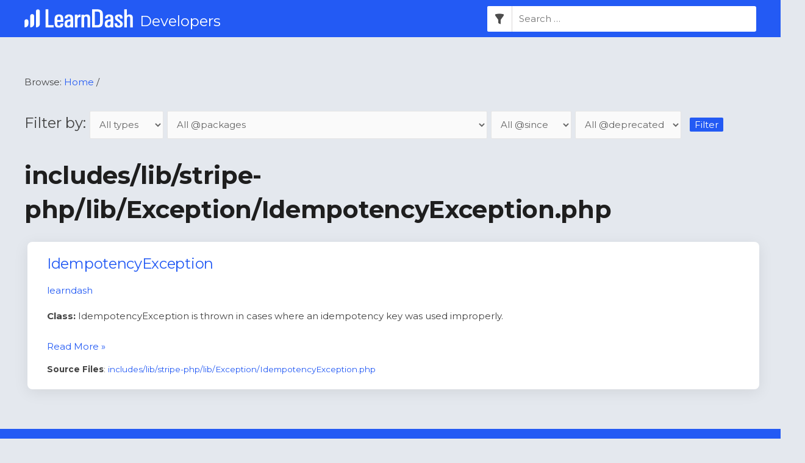

--- FILE ---
content_type: text/html; charset=UTF-8
request_url: https://developers.learndash.com/files/includes_lib_stripe-php_lib_exception_idempotencyexception-php/
body_size: 20033
content:
<!DOCTYPE html>
<html lang="en-US">
<head>
<meta charset="UTF-8">
<meta name="viewport" content="width=device-width, initial-scale=1">
	 <link rel="profile" href="https://gmpg.org/xfn/11"> 
	 <title>includes/lib/stripe-php/lib/Exception/IdempotencyException.php &#8211; LearnDash Dev Docs</title>
<meta name='robots' content='max-image-preview:large' />
<link rel="alternate" type="application/rss+xml" title="LearnDash Dev Docs &raquo; Feed" href="https://developers.learndash.com/feed/" />
<link rel="alternate" type="application/rss+xml" title="LearnDash Dev Docs &raquo; Comments Feed" href="https://developers.learndash.com/comments/feed/" />
<link rel="alternate" type="application/rss+xml" title="LearnDash Dev Docs &raquo; includes/lib/stripe-php/lib/Exception/IdempotencyException.php Source Files Feed" href="https://developers.learndash.com/files/includes_lib_stripe-php_lib_exception_idempotencyexception-php/feed/" />
<script>
window._wpemojiSettings = {"baseUrl":"https:\/\/s.w.org\/images\/core\/emoji\/15.0.3\/72x72\/","ext":".png","svgUrl":"https:\/\/s.w.org\/images\/core\/emoji\/15.0.3\/svg\/","svgExt":".svg","source":{"concatemoji":"https:\/\/developers.learndash.com\/wp-includes\/js\/wp-emoji-release.min.js?ver=6.6.1"}};
/*! This file is auto-generated */
!function(i,n){var o,s,e;function c(e){try{var t={supportTests:e,timestamp:(new Date).valueOf()};sessionStorage.setItem(o,JSON.stringify(t))}catch(e){}}function p(e,t,n){e.clearRect(0,0,e.canvas.width,e.canvas.height),e.fillText(t,0,0);var t=new Uint32Array(e.getImageData(0,0,e.canvas.width,e.canvas.height).data),r=(e.clearRect(0,0,e.canvas.width,e.canvas.height),e.fillText(n,0,0),new Uint32Array(e.getImageData(0,0,e.canvas.width,e.canvas.height).data));return t.every(function(e,t){return e===r[t]})}function u(e,t,n){switch(t){case"flag":return n(e,"\ud83c\udff3\ufe0f\u200d\u26a7\ufe0f","\ud83c\udff3\ufe0f\u200b\u26a7\ufe0f")?!1:!n(e,"\ud83c\uddfa\ud83c\uddf3","\ud83c\uddfa\u200b\ud83c\uddf3")&&!n(e,"\ud83c\udff4\udb40\udc67\udb40\udc62\udb40\udc65\udb40\udc6e\udb40\udc67\udb40\udc7f","\ud83c\udff4\u200b\udb40\udc67\u200b\udb40\udc62\u200b\udb40\udc65\u200b\udb40\udc6e\u200b\udb40\udc67\u200b\udb40\udc7f");case"emoji":return!n(e,"\ud83d\udc26\u200d\u2b1b","\ud83d\udc26\u200b\u2b1b")}return!1}function f(e,t,n){var r="undefined"!=typeof WorkerGlobalScope&&self instanceof WorkerGlobalScope?new OffscreenCanvas(300,150):i.createElement("canvas"),a=r.getContext("2d",{willReadFrequently:!0}),o=(a.textBaseline="top",a.font="600 32px Arial",{});return e.forEach(function(e){o[e]=t(a,e,n)}),o}function t(e){var t=i.createElement("script");t.src=e,t.defer=!0,i.head.appendChild(t)}"undefined"!=typeof Promise&&(o="wpEmojiSettingsSupports",s=["flag","emoji"],n.supports={everything:!0,everythingExceptFlag:!0},e=new Promise(function(e){i.addEventListener("DOMContentLoaded",e,{once:!0})}),new Promise(function(t){var n=function(){try{var e=JSON.parse(sessionStorage.getItem(o));if("object"==typeof e&&"number"==typeof e.timestamp&&(new Date).valueOf()<e.timestamp+604800&&"object"==typeof e.supportTests)return e.supportTests}catch(e){}return null}();if(!n){if("undefined"!=typeof Worker&&"undefined"!=typeof OffscreenCanvas&&"undefined"!=typeof URL&&URL.createObjectURL&&"undefined"!=typeof Blob)try{var e="postMessage("+f.toString()+"("+[JSON.stringify(s),u.toString(),p.toString()].join(",")+"));",r=new Blob([e],{type:"text/javascript"}),a=new Worker(URL.createObjectURL(r),{name:"wpTestEmojiSupports"});return void(a.onmessage=function(e){c(n=e.data),a.terminate(),t(n)})}catch(e){}c(n=f(s,u,p))}t(n)}).then(function(e){for(var t in e)n.supports[t]=e[t],n.supports.everything=n.supports.everything&&n.supports[t],"flag"!==t&&(n.supports.everythingExceptFlag=n.supports.everythingExceptFlag&&n.supports[t]);n.supports.everythingExceptFlag=n.supports.everythingExceptFlag&&!n.supports.flag,n.DOMReady=!1,n.readyCallback=function(){n.DOMReady=!0}}).then(function(){return e}).then(function(){var e;n.supports.everything||(n.readyCallback(),(e=n.source||{}).concatemoji?t(e.concatemoji):e.wpemoji&&e.twemoji&&(t(e.twemoji),t(e.wpemoji)))}))}((window,document),window._wpemojiSettings);
</script>
<link rel='stylesheet' id='astra-theme-css-css' href='https://developers.learndash.com/wp-content/themes/astra/assets/css/minified/style.min.css?ver=4.8.0' media='all' />
<style id='astra-theme-css-inline-css'>
.ast-no-sidebar .entry-content .alignfull {margin-left: calc( -50vw + 50%);margin-right: calc( -50vw + 50%);max-width: 100vw;width: 100vw;}.ast-no-sidebar .entry-content .alignwide {margin-left: calc(-41vw + 50%);margin-right: calc(-41vw + 50%);max-width: unset;width: unset;}.ast-no-sidebar .entry-content .alignfull .alignfull,.ast-no-sidebar .entry-content .alignfull .alignwide,.ast-no-sidebar .entry-content .alignwide .alignfull,.ast-no-sidebar .entry-content .alignwide .alignwide,.ast-no-sidebar .entry-content .wp-block-column .alignfull,.ast-no-sidebar .entry-content .wp-block-column .alignwide{width: 100%;margin-left: auto;margin-right: auto;}.wp-block-gallery,.blocks-gallery-grid {margin: 0;}.wp-block-separator {max-width: 100px;}.wp-block-separator.is-style-wide,.wp-block-separator.is-style-dots {max-width: none;}.entry-content .has-2-columns .wp-block-column:first-child {padding-right: 10px;}.entry-content .has-2-columns .wp-block-column:last-child {padding-left: 10px;}@media (max-width: 782px) {.entry-content .wp-block-columns .wp-block-column {flex-basis: 100%;}.entry-content .has-2-columns .wp-block-column:first-child {padding-right: 0;}.entry-content .has-2-columns .wp-block-column:last-child {padding-left: 0;}}body .entry-content .wp-block-latest-posts {margin-left: 0;}body .entry-content .wp-block-latest-posts li {list-style: none;}.ast-no-sidebar .ast-container .entry-content .wp-block-latest-posts {margin-left: 0;}.ast-header-break-point .entry-content .alignwide {margin-left: auto;margin-right: auto;}.entry-content .blocks-gallery-item img {margin-bottom: auto;}.wp-block-pullquote {border-top: 4px solid #555d66;border-bottom: 4px solid #555d66;color: #40464d;}:root{--ast-post-nav-space:0;--ast-container-default-xlg-padding:6.67em;--ast-container-default-lg-padding:5.67em;--ast-container-default-slg-padding:4.34em;--ast-container-default-md-padding:3.34em;--ast-container-default-sm-padding:6.67em;--ast-container-default-xs-padding:2.4em;--ast-container-default-xxs-padding:1.4em;--ast-code-block-background:#EEEEEE;--ast-comment-inputs-background:#FAFAFA;--ast-normal-container-width:1200px;--ast-narrow-container-width:750px;--ast-blog-title-font-weight:normal;--ast-blog-meta-weight:inherit;}html{font-size:93.75%;}a,.page-title{color:#235af4;}a:hover,a:focus{color:#3a3a3a;}body,button,input,select,textarea,.ast-button,.ast-custom-button{font-family:-apple-system,BlinkMacSystemFont,Segoe UI,Roboto,Oxygen-Sans,Ubuntu,Cantarell,Helvetica Neue,sans-serif;font-weight:inherit;font-size:15px;font-size:1rem;}blockquote{color:#000000;}.site-title{font-size:35px;font-size:2.3333333333333rem;display:none;}header .custom-logo-link img{max-width:178px;width:178px;}.astra-logo-svg{width:178px;}.site-header .site-description{font-size:24px;font-size:1.6rem;display:block;}.entry-title{font-size:40px;font-size:2.6666666666667rem;}.archive .ast-article-post .ast-article-inner,.blog .ast-article-post .ast-article-inner,.archive .ast-article-post .ast-article-inner:hover,.blog .ast-article-post .ast-article-inner:hover{overflow:hidden;}h1,.entry-content h1{font-size:40px;font-size:2.6666666666667rem;line-height:1.4em;}h2,.entry-content h2{font-size:30px;font-size:2rem;line-height:1.3em;}h3,.entry-content h3{font-size:25px;font-size:1.6666666666667rem;line-height:1.3em;}h4,.entry-content h4{font-size:20px;font-size:1.3333333333333rem;line-height:1.2em;}h5,.entry-content h5{font-size:18px;font-size:1.2rem;line-height:1.2em;}h6,.entry-content h6{font-size:15px;font-size:1rem;line-height:1.25em;}::selection{background-color:#235af4;color:#ffffff;}body,h1,.entry-title a,.entry-content h1,h2,.entry-content h2,h3,.entry-content h3,h4,.entry-content h4,h5,.entry-content h5,h6,.entry-content h6{color:#434343;}.tagcloud a:hover,.tagcloud a:focus,.tagcloud a.current-item{color:#ffffff;border-color:#235af4;background-color:#235af4;}input:focus,input[type="text"]:focus,input[type="email"]:focus,input[type="url"]:focus,input[type="password"]:focus,input[type="reset"]:focus,input[type="search"]:focus,textarea:focus{border-color:#235af4;}input[type="radio"]:checked,input[type=reset],input[type="checkbox"]:checked,input[type="checkbox"]:hover:checked,input[type="checkbox"]:focus:checked,input[type=range]::-webkit-slider-thumb{border-color:#235af4;background-color:#235af4;box-shadow:none;}.site-footer a:hover + .post-count,.site-footer a:focus + .post-count{background:#235af4;border-color:#235af4;}.single .nav-links .nav-previous,.single .nav-links .nav-next{color:#235af4;}.entry-meta,.entry-meta *{line-height:1.45;color:#235af4;}.entry-meta a:not(.ast-button):hover,.entry-meta a:not(.ast-button):hover *,.entry-meta a:not(.ast-button):focus,.entry-meta a:not(.ast-button):focus *,.page-links > .page-link,.page-links .page-link:hover,.post-navigation a:hover{color:#3a3a3a;}#cat option,.secondary .calendar_wrap thead a,.secondary .calendar_wrap thead a:visited{color:#235af4;}.secondary .calendar_wrap #today,.ast-progress-val span{background:#235af4;}.secondary a:hover + .post-count,.secondary a:focus + .post-count{background:#235af4;border-color:#235af4;}.calendar_wrap #today > a{color:#ffffff;}.page-links .page-link,.single .post-navigation a{color:#235af4;}.ast-search-menu-icon .search-form button.search-submit{padding:0 4px;}.ast-search-menu-icon form.search-form{padding-right:0;}.ast-header-search .ast-search-menu-icon.ast-dropdown-active .search-form,.ast-header-search .ast-search-menu-icon.ast-dropdown-active .search-field:focus{transition:all 0.2s;}.search-form input.search-field:focus{outline:none;}.widget-title,.widget .wp-block-heading{font-size:21px;font-size:1.4rem;color:#434343;}.ast-search-menu-icon.slide-search a:focus-visible:focus-visible,.astra-search-icon:focus-visible,#close:focus-visible,a:focus-visible,.ast-menu-toggle:focus-visible,.site .skip-link:focus-visible,.wp-block-loginout input:focus-visible,.wp-block-search.wp-block-search__button-inside .wp-block-search__inside-wrapper,.ast-header-navigation-arrow:focus-visible,.woocommerce .wc-proceed-to-checkout > .checkout-button:focus-visible,.woocommerce .woocommerce-MyAccount-navigation ul li a:focus-visible,.ast-orders-table__row .ast-orders-table__cell:focus-visible,.woocommerce .woocommerce-order-details .order-again > .button:focus-visible,.woocommerce .woocommerce-message a.button.wc-forward:focus-visible,.woocommerce #minus_qty:focus-visible,.woocommerce #plus_qty:focus-visible,a#ast-apply-coupon:focus-visible,.woocommerce .woocommerce-info a:focus-visible,.woocommerce .astra-shop-summary-wrap a:focus-visible,.woocommerce a.wc-forward:focus-visible,#ast-apply-coupon:focus-visible,.woocommerce-js .woocommerce-mini-cart-item a.remove:focus-visible,#close:focus-visible,.button.search-submit:focus-visible,#search_submit:focus,.normal-search:focus-visible,.ast-header-account-wrap:focus-visible,.woocommerce .ast-on-card-button.ast-quick-view-trigger:focus{outline-style:dotted;outline-color:inherit;outline-width:thin;}input:focus,input[type="text"]:focus,input[type="email"]:focus,input[type="url"]:focus,input[type="password"]:focus,input[type="reset"]:focus,input[type="search"]:focus,input[type="number"]:focus,textarea:focus,.wp-block-search__input:focus,[data-section="section-header-mobile-trigger"] .ast-button-wrap .ast-mobile-menu-trigger-minimal:focus,.ast-mobile-popup-drawer.active .menu-toggle-close:focus,.woocommerce-ordering select.orderby:focus,#ast-scroll-top:focus,#coupon_code:focus,.woocommerce-page #comment:focus,.woocommerce #reviews #respond input#submit:focus,.woocommerce a.add_to_cart_button:focus,.woocommerce .button.single_add_to_cart_button:focus,.woocommerce .woocommerce-cart-form button:focus,.woocommerce .woocommerce-cart-form__cart-item .quantity .qty:focus,.woocommerce .woocommerce-billing-fields .woocommerce-billing-fields__field-wrapper .woocommerce-input-wrapper > .input-text:focus,.woocommerce #order_comments:focus,.woocommerce #place_order:focus,.woocommerce .woocommerce-address-fields .woocommerce-address-fields__field-wrapper .woocommerce-input-wrapper > .input-text:focus,.woocommerce .woocommerce-MyAccount-content form button:focus,.woocommerce .woocommerce-MyAccount-content .woocommerce-EditAccountForm .woocommerce-form-row .woocommerce-Input.input-text:focus,.woocommerce .ast-woocommerce-container .woocommerce-pagination ul.page-numbers li a:focus,body #content .woocommerce form .form-row .select2-container--default .select2-selection--single:focus,#ast-coupon-code:focus,.woocommerce.woocommerce-js .quantity input[type=number]:focus,.woocommerce-js .woocommerce-mini-cart-item .quantity input[type=number]:focus,.woocommerce p#ast-coupon-trigger:focus{border-style:dotted;border-color:inherit;border-width:thin;}input{outline:none;}.main-header-menu .menu-link,.ast-header-custom-item a{color:#434343;}.main-header-menu .menu-item:hover > .menu-link,.main-header-menu .menu-item:hover > .ast-menu-toggle,.main-header-menu .ast-masthead-custom-menu-items a:hover,.main-header-menu .menu-item.focus > .menu-link,.main-header-menu .menu-item.focus > .ast-menu-toggle,.main-header-menu .current-menu-item > .menu-link,.main-header-menu .current-menu-ancestor > .menu-link,.main-header-menu .current-menu-item > .ast-menu-toggle,.main-header-menu .current-menu-ancestor > .ast-menu-toggle{color:#235af4;}.header-main-layout-3 .ast-main-header-bar-alignment{margin-right:auto;}.header-main-layout-2 .site-header-section-left .ast-site-identity{text-align:left;}.ast-logo-title-inline .site-logo-img{padding-right:1em;}.site-logo-img img{ transition:all 0.2s linear;}body .ast-oembed-container *{position:absolute;top:0;width:100%;height:100%;left:0;}body .wp-block-embed-pocket-casts .ast-oembed-container *{position:unset;}.ast-header-break-point .ast-mobile-menu-buttons-minimal.menu-toggle{background:transparent;color:#235af4;}.ast-header-break-point .ast-mobile-menu-buttons-outline.menu-toggle{background:transparent;border:1px solid #235af4;color:#235af4;}.ast-header-break-point .ast-mobile-menu-buttons-fill.menu-toggle{background:#235af4;}.ast-single-post-featured-section + article {margin-top: 2em;}.site-content .ast-single-post-featured-section img {width: 100%;overflow: hidden;object-fit: cover;}.site > .ast-single-related-posts-container {margin-top: 0;}@media (min-width: 769px) {.ast-desktop .ast-container--narrow {max-width: var(--ast-narrow-container-width);margin: 0 auto;}}.ast-small-footer > .ast-footer-overlay{background-color:#235af4;;}.footer-adv .footer-adv-overlay{border-top-style:solid;border-top-width:0;border-top-color:rgba(255,255,255,0);}.footer-adv-overlay{background-color:#00597f;;}.wp-block-buttons.aligncenter{justify-content:center;}@media (max-width:782px){.entry-content .wp-block-columns .wp-block-column{margin-left:0px;}}.wp-block-image.aligncenter{margin-left:auto;margin-right:auto;}.wp-block-table.aligncenter{margin-left:auto;margin-right:auto;}.wp-block-buttons .wp-block-button.is-style-outline .wp-block-button__link.wp-element-button,.ast-outline-button,.wp-block-uagb-buttons-child .uagb-buttons-repeater.ast-outline-button{border-top-width:2px;border-right-width:2px;border-bottom-width:2px;border-left-width:2px;font-family:inherit;font-weight:inherit;line-height:1em;border-top-left-radius:2px;border-top-right-radius:2px;border-bottom-right-radius:2px;border-bottom-left-radius:2px;}.wp-block-button .wp-block-button__link.wp-element-button.is-style-outline:not(.has-background),.wp-block-button.is-style-outline>.wp-block-button__link.wp-element-button:not(.has-background),.ast-outline-button{background-color:transparent;}.entry-content[ast-blocks-layout] > figure{margin-bottom:1em;}@media (max-width:768px){.ast-separate-container #primary,.ast-separate-container #secondary{padding:1.5em 0;}#primary,#secondary{padding:1.5em 0;margin:0;}.ast-left-sidebar #content > .ast-container{display:flex;flex-direction:column-reverse;width:100%;}.ast-separate-container .ast-article-post,.ast-separate-container .ast-article-single{padding:1.5em 2.14em;}.ast-author-box img.avatar{margin:20px 0 0 0;}}@media (min-width:769px){.ast-separate-container.ast-right-sidebar #primary,.ast-separate-container.ast-left-sidebar #primary{border:0;}.search-no-results.ast-separate-container #primary{margin-bottom:4em;}}.elementor-button-wrapper .elementor-button{border-style:solid;text-decoration:none;border-top-width:0;border-right-width:0;border-left-width:0;border-bottom-width:0;}.elementor-button.elementor-size-sm,.elementor-button.elementor-size-xs,.elementor-button.elementor-size-md,.elementor-button.elementor-size-lg,.elementor-button.elementor-size-xl,.elementor-button{border-top-left-radius:2px;border-top-right-radius:2px;border-bottom-right-radius:2px;border-bottom-left-radius:2px;padding-top:10px;padding-right:40px;padding-bottom:10px;padding-left:40px;}.elementor-button-wrapper .elementor-button{border-color:#235af4;background-color:#235af4;}.elementor-button-wrapper .elementor-button:hover,.elementor-button-wrapper .elementor-button:focus{color:#ffffff;background-color:#3a3a3a;border-color:#3a3a3a;}.wp-block-button .wp-block-button__link ,.elementor-button-wrapper .elementor-button,.elementor-button-wrapper .elementor-button:visited{color:#ffffff;}.elementor-button-wrapper .elementor-button{line-height:1em;}.wp-block-button .wp-block-button__link:hover,.wp-block-button .wp-block-button__link:focus{color:#ffffff;background-color:#3a3a3a;border-color:#3a3a3a;}.wp-block-button .wp-block-button__link{border-top-width:0;border-right-width:0;border-left-width:0;border-bottom-width:0;border-color:#235af4;background-color:#235af4;color:#ffffff;font-family:inherit;font-weight:inherit;line-height:1em;border-top-left-radius:2px;border-top-right-radius:2px;border-bottom-right-radius:2px;border-bottom-left-radius:2px;padding-top:10px;padding-right:40px;padding-bottom:10px;padding-left:40px;}.menu-toggle,button,.ast-button,.ast-custom-button,.button,input#submit,input[type="button"],input[type="submit"],input[type="reset"]{border-style:solid;border-top-width:0;border-right-width:0;border-left-width:0;border-bottom-width:0;color:#ffffff;border-color:#235af4;background-color:#235af4;padding-top:10px;padding-right:40px;padding-bottom:10px;padding-left:40px;font-family:inherit;font-weight:inherit;line-height:1em;border-top-left-radius:2px;border-top-right-radius:2px;border-bottom-right-radius:2px;border-bottom-left-radius:2px;}button:focus,.menu-toggle:hover,button:hover,.ast-button:hover,.ast-custom-button:hover .button:hover,.ast-custom-button:hover ,input[type=reset]:hover,input[type=reset]:focus,input#submit:hover,input#submit:focus,input[type="button"]:hover,input[type="button"]:focus,input[type="submit"]:hover,input[type="submit"]:focus{color:#ffffff;background-color:#3a3a3a;border-color:#3a3a3a;}@media (max-width:768px){.ast-mobile-header-stack .main-header-bar .ast-search-menu-icon{display:inline-block;}.ast-header-break-point.ast-header-custom-item-outside .ast-mobile-header-stack .main-header-bar .ast-search-icon{margin:0;}.ast-comment-avatar-wrap img{max-width:2.5em;}.ast-comment-meta{padding:0 1.8888em 1.3333em;}.ast-separate-container .ast-comment-list li.depth-1{padding:1.5em 2.14em;}.ast-separate-container .comment-respond{padding:2em 2.14em;}}@media (min-width:544px){.ast-container{max-width:100%;}}@media (max-width:544px){.ast-separate-container .ast-article-post,.ast-separate-container .ast-article-single,.ast-separate-container .comments-title,.ast-separate-container .ast-archive-description{padding:1.5em 1em;}.ast-separate-container #content .ast-container{padding-left:0.54em;padding-right:0.54em;}.ast-separate-container .ast-comment-list .bypostauthor{padding:.5em;}.ast-search-menu-icon.ast-dropdown-active .search-field{width:170px;}.site-branding img,.site-header .site-logo-img .custom-logo-link img{max-width:100%;}} #ast-mobile-header .ast-site-header-cart-li a{pointer-events:none;}body,.ast-separate-container{background-color:#e4e8ee;background-image:none;}.ast-no-sidebar.ast-separate-container .entry-content .alignfull {margin-left: -6.67em;margin-right: -6.67em;width: auto;}@media (max-width: 1200px) {.ast-no-sidebar.ast-separate-container .entry-content .alignfull {margin-left: -2.4em;margin-right: -2.4em;}}@media (max-width: 768px) {.ast-no-sidebar.ast-separate-container .entry-content .alignfull {margin-left: -2.14em;margin-right: -2.14em;}}@media (max-width: 544px) {.ast-no-sidebar.ast-separate-container .entry-content .alignfull {margin-left: -1em;margin-right: -1em;}}.ast-no-sidebar.ast-separate-container .entry-content .alignwide {margin-left: -20px;margin-right: -20px;}.ast-no-sidebar.ast-separate-container .entry-content .wp-block-column .alignfull,.ast-no-sidebar.ast-separate-container .entry-content .wp-block-column .alignwide {margin-left: auto;margin-right: auto;width: 100%;}@media (max-width:768px){.site-title{display:none;}.site-header .site-description{display:block;}h1,.entry-content h1{font-size:30px;}h2,.entry-content h2{font-size:25px;}h3,.entry-content h3{font-size:20px;}}@media (max-width:544px){.site-title{display:none;}.site-header .site-description{display:block;}h1,.entry-content h1{font-size:30px;}h2,.entry-content h2{font-size:25px;}h3,.entry-content h3{font-size:20px;}}@media (max-width:768px){html{font-size:85.5%;}}@media (max-width:544px){html{font-size:85.5%;}}@media (min-width:769px){.ast-container{max-width:1240px;}}@font-face {font-family: "Astra";src: url(https://developers.learndash.com/wp-content/themes/astra/assets/fonts/astra.woff) format("woff"),url(https://developers.learndash.com/wp-content/themes/astra/assets/fonts/astra.ttf) format("truetype"),url(https://developers.learndash.com/wp-content/themes/astra/assets/fonts/astra.svg#astra) format("svg");font-weight: normal;font-style: normal;font-display: fallback;}@media (max-width:921px) {.main-header-bar .main-header-bar-navigation{display:none;}}.ast-blog-layout-classic-grid .ast-article-inner{box-shadow:0px 6px 15px -2px rgba(16,24,40,0.05);}.ast-separate-container .ast-blog-layout-classic-grid .ast-article-inner,.ast-plain-container .ast-blog-layout-classic-grid .ast-article-inner{height:100%;}.ast-blog-layout-6-grid .ast-blog-featured-section:before {content: "";}.cat-links.badge a,.tags-links.badge a {padding: 4px 8px;border-radius: 3px;font-weight: 400;}.cat-links.underline a,.tags-links.underline a{text-decoration: underline;}.ast-desktop .main-header-menu.submenu-with-border .sub-menu,.ast-desktop .main-header-menu.submenu-with-border .astra-full-megamenu-wrapper{border-color:#235af4;}.ast-desktop .main-header-menu.submenu-with-border .sub-menu{border-top-width:2px;border-style:solid;}.ast-desktop .main-header-menu.submenu-with-border .sub-menu .sub-menu{top:-2px;}.ast-desktop .main-header-menu.submenu-with-border .sub-menu .menu-link,.ast-desktop .main-header-menu.submenu-with-border .children .menu-link{border-bottom-width:0px;border-style:solid;border-color:#eaeaea;}@media (min-width:769px){.main-header-menu .sub-menu .menu-item.ast-left-align-sub-menu:hover > .sub-menu,.main-header-menu .sub-menu .menu-item.ast-left-align-sub-menu.focus > .sub-menu{margin-left:-0px;}}.ast-small-footer{border-top-style:solid;border-top-width:0;border-top-color:#7a7a7a;}.site .comments-area{padding-bottom:3em;}.ast-header-break-point.ast-header-custom-item-inside .main-header-bar .main-header-bar-navigation .ast-search-icon {display: none;}.ast-header-break-point.ast-header-custom-item-inside .main-header-bar .ast-search-menu-icon .search-form {padding: 0;display: block;overflow: hidden;}.ast-header-break-point .ast-header-custom-item .widget:last-child {margin-bottom: 1em;}.ast-header-custom-item .widget {margin: 0.5em;display: inline-block;vertical-align: middle;}.ast-header-custom-item .widget p {margin-bottom: 0;}.ast-header-custom-item .widget li {width: auto;}.ast-header-custom-item-inside .button-custom-menu-item .menu-link {display: none;}.ast-header-custom-item-inside.ast-header-break-point .button-custom-menu-item .ast-custom-button-link {display: none;}.ast-header-custom-item-inside.ast-header-break-point .button-custom-menu-item .menu-link {display: block;}.ast-header-break-point.ast-header-custom-item-outside .main-header-bar .ast-search-icon {margin-right: 1em;}.ast-header-break-point.ast-header-custom-item-inside .main-header-bar .ast-search-menu-icon .search-field,.ast-header-break-point.ast-header-custom-item-inside .main-header-bar .ast-search-menu-icon.ast-inline-search .search-field {width: 100%;padding-right: 5.5em;}.ast-header-break-point.ast-header-custom-item-inside .main-header-bar .ast-search-menu-icon .search-submit {display: block;position: absolute;height: 100%;top: 0;right: 0;padding: 0 1em;border-radius: 0;}.ast-header-break-point .ast-header-custom-item .ast-masthead-custom-menu-items {padding-left: 20px;padding-right: 20px;margin-bottom: 1em;margin-top: 1em;}.ast-header-custom-item-inside.ast-header-break-point .button-custom-menu-item {padding-left: 0;padding-right: 0;margin-top: 0;margin-bottom: 0;}.astra-icon-down_arrow::after {content: "\e900";font-family: Astra;}.astra-icon-close::after {content: "\e5cd";font-family: Astra;}.astra-icon-drag_handle::after {content: "\e25d";font-family: Astra;}.astra-icon-format_align_justify::after {content: "\e235";font-family: Astra;}.astra-icon-menu::after {content: "\e5d2";font-family: Astra;}.astra-icon-reorder::after {content: "\e8fe";font-family: Astra;}.astra-icon-search::after {content: "\e8b6";font-family: Astra;}.astra-icon-zoom_in::after {content: "\e56b";font-family: Astra;}.astra-icon-check-circle::after {content: "\e901";font-family: Astra;}.astra-icon-shopping-cart::after {content: "\f07a";font-family: Astra;}.astra-icon-shopping-bag::after {content: "\f290";font-family: Astra;}.astra-icon-shopping-basket::after {content: "\f291";font-family: Astra;}.astra-icon-circle-o::after {content: "\e903";font-family: Astra;}.astra-icon-certificate::after {content: "\e902";font-family: Astra;}blockquote {padding: 1.2em;}:root .has-ast-global-color-0-color{color:var(--ast-global-color-0);}:root .has-ast-global-color-0-background-color{background-color:var(--ast-global-color-0);}:root .wp-block-button .has-ast-global-color-0-color{color:var(--ast-global-color-0);}:root .wp-block-button .has-ast-global-color-0-background-color{background-color:var(--ast-global-color-0);}:root .has-ast-global-color-1-color{color:var(--ast-global-color-1);}:root .has-ast-global-color-1-background-color{background-color:var(--ast-global-color-1);}:root .wp-block-button .has-ast-global-color-1-color{color:var(--ast-global-color-1);}:root .wp-block-button .has-ast-global-color-1-background-color{background-color:var(--ast-global-color-1);}:root .has-ast-global-color-2-color{color:var(--ast-global-color-2);}:root .has-ast-global-color-2-background-color{background-color:var(--ast-global-color-2);}:root .wp-block-button .has-ast-global-color-2-color{color:var(--ast-global-color-2);}:root .wp-block-button .has-ast-global-color-2-background-color{background-color:var(--ast-global-color-2);}:root .has-ast-global-color-3-color{color:var(--ast-global-color-3);}:root .has-ast-global-color-3-background-color{background-color:var(--ast-global-color-3);}:root .wp-block-button .has-ast-global-color-3-color{color:var(--ast-global-color-3);}:root .wp-block-button .has-ast-global-color-3-background-color{background-color:var(--ast-global-color-3);}:root .has-ast-global-color-4-color{color:var(--ast-global-color-4);}:root .has-ast-global-color-4-background-color{background-color:var(--ast-global-color-4);}:root .wp-block-button .has-ast-global-color-4-color{color:var(--ast-global-color-4);}:root .wp-block-button .has-ast-global-color-4-background-color{background-color:var(--ast-global-color-4);}:root .has-ast-global-color-5-color{color:var(--ast-global-color-5);}:root .has-ast-global-color-5-background-color{background-color:var(--ast-global-color-5);}:root .wp-block-button .has-ast-global-color-5-color{color:var(--ast-global-color-5);}:root .wp-block-button .has-ast-global-color-5-background-color{background-color:var(--ast-global-color-5);}:root .has-ast-global-color-6-color{color:var(--ast-global-color-6);}:root .has-ast-global-color-6-background-color{background-color:var(--ast-global-color-6);}:root .wp-block-button .has-ast-global-color-6-color{color:var(--ast-global-color-6);}:root .wp-block-button .has-ast-global-color-6-background-color{background-color:var(--ast-global-color-6);}:root .has-ast-global-color-7-color{color:var(--ast-global-color-7);}:root .has-ast-global-color-7-background-color{background-color:var(--ast-global-color-7);}:root .wp-block-button .has-ast-global-color-7-color{color:var(--ast-global-color-7);}:root .wp-block-button .has-ast-global-color-7-background-color{background-color:var(--ast-global-color-7);}:root .has-ast-global-color-8-color{color:var(--ast-global-color-8);}:root .has-ast-global-color-8-background-color{background-color:var(--ast-global-color-8);}:root .wp-block-button .has-ast-global-color-8-color{color:var(--ast-global-color-8);}:root .wp-block-button .has-ast-global-color-8-background-color{background-color:var(--ast-global-color-8);}:root{--ast-global-color-0:#0170B9;--ast-global-color-1:#3a3a3a;--ast-global-color-2:#3a3a3a;--ast-global-color-3:#4B4F58;--ast-global-color-4:#F5F5F5;--ast-global-color-5:#FFFFFF;--ast-global-color-6:#E5E5E5;--ast-global-color-7:#424242;--ast-global-color-8:#000000;}:root {--ast-border-color : var(--ast-global-color-6);}.ast-archive-entry-banner {-js-display: flex;display: flex;flex-direction: column;justify-content: center;text-align: center;position: relative;background: #eeeeee;}.ast-archive-entry-banner[data-banner-width-type="custom"] {margin: 0 auto;width: 100%;}.ast-archive-entry-banner[data-banner-layout="layout-1"] {background: inherit;padding: 20px 0;text-align: left;}body.archive .ast-archive-description{max-width:1200px;width:100%;text-align:left;padding-top:3em;padding-right:3em;padding-bottom:3em;padding-left:3em;}body.archive .ast-archive-description .ast-archive-title,body.archive .ast-archive-description .ast-archive-title *{font-size:40px;font-size:2.6666666666667rem;}body.archive .ast-archive-description > *:not(:last-child){margin-bottom:10px;}@media (max-width:768px){body.archive .ast-archive-description{text-align:left;}}@media (max-width:544px){body.archive .ast-archive-description{text-align:left;}}.ast-breadcrumbs .trail-browse,.ast-breadcrumbs .trail-items,.ast-breadcrumbs .trail-items li{display:inline-block;margin:0;padding:0;border:none;background:inherit;text-indent:0;text-decoration:none;}.ast-breadcrumbs .trail-browse{font-size:inherit;font-style:inherit;font-weight:inherit;color:inherit;}.ast-breadcrumbs .trail-items{list-style:none;}.trail-items li::after{padding:0 0.3em;content:"\00bb";}.trail-items li:last-of-type::after{display:none;}h1,.entry-content h1,h2,.entry-content h2,h3,.entry-content h3,h4,.entry-content h4,h5,.entry-content h5,h6,.entry-content h6{color:#1e1e1e;}.ast-header-break-point .main-header-bar{border-bottom-width:1px;}@media (min-width:769px){.main-header-bar{border-bottom-width:1px;}}.main-header-menu .menu-item, #astra-footer-menu .menu-item, .main-header-bar .ast-masthead-custom-menu-items{-js-display:flex;display:flex;-webkit-box-pack:center;-webkit-justify-content:center;-moz-box-pack:center;-ms-flex-pack:center;justify-content:center;-webkit-box-orient:vertical;-webkit-box-direction:normal;-webkit-flex-direction:column;-moz-box-orient:vertical;-moz-box-direction:normal;-ms-flex-direction:column;flex-direction:column;}.main-header-menu > .menu-item > .menu-link, #astra-footer-menu > .menu-item > .menu-link{height:100%;-webkit-box-align:center;-webkit-align-items:center;-moz-box-align:center;-ms-flex-align:center;align-items:center;-js-display:flex;display:flex;}.ast-primary-menu-disabled .main-header-bar .ast-masthead-custom-menu-items{flex:unset;}.main-header-menu .sub-menu .menu-item.menu-item-has-children > .menu-link:after{position:absolute;right:1em;top:50%;transform:translate(0,-50%) rotate(270deg);}.ast-header-break-point .main-header-bar .main-header-bar-navigation .page_item_has_children > .ast-menu-toggle::before, .ast-header-break-point .main-header-bar .main-header-bar-navigation .menu-item-has-children > .ast-menu-toggle::before, .ast-mobile-popup-drawer .main-header-bar-navigation .menu-item-has-children>.ast-menu-toggle::before, .ast-header-break-point .ast-mobile-header-wrap .main-header-bar-navigation .menu-item-has-children > .ast-menu-toggle::before{font-weight:bold;content:"\e900";font-family:Astra;text-decoration:inherit;display:inline-block;}.ast-header-break-point .main-navigation ul.sub-menu .menu-item .menu-link:before{content:"\e900";font-family:Astra;font-size:.65em;text-decoration:inherit;display:inline-block;transform:translate(0, -2px) rotateZ(270deg);margin-right:5px;}.widget_search .search-form:after{font-family:Astra;font-size:1.2em;font-weight:normal;content:"\e8b6";position:absolute;top:50%;right:15px;transform:translate(0, -50%);}.astra-search-icon::before{content:"\e8b6";font-family:Astra;font-style:normal;font-weight:normal;text-decoration:inherit;text-align:center;-webkit-font-smoothing:antialiased;-moz-osx-font-smoothing:grayscale;z-index:3;}.main-header-bar .main-header-bar-navigation .page_item_has_children > a:after, .main-header-bar .main-header-bar-navigation .menu-item-has-children > a:after, .menu-item-has-children .ast-header-navigation-arrow:after{content:"\e900";display:inline-block;font-family:Astra;font-size:.6rem;font-weight:bold;text-rendering:auto;-webkit-font-smoothing:antialiased;-moz-osx-font-smoothing:grayscale;margin-left:10px;line-height:normal;}.menu-item-has-children .sub-menu .ast-header-navigation-arrow:after{margin-left:0;}.ast-mobile-popup-drawer .main-header-bar-navigation .ast-submenu-expanded>.ast-menu-toggle::before{transform:rotateX(180deg);}.ast-header-break-point .main-header-bar-navigation .menu-item-has-children > .menu-link:after{display:none;}@media (min-width:769px){.ast-builder-menu .main-navigation > ul > li:last-child a{margin-right:0;}}.ast-separate-container .ast-article-inner{background-color:transparent;background-image:none;}.ast-separate-container .ast-article-post{background-color:var(--ast-global-color-5);background-image:none;}@media (max-width:768px){.ast-separate-container .ast-article-post{background-color:var(--ast-global-color-5);background-image:none;}}@media (max-width:544px){.ast-separate-container .ast-article-post{background-color:var(--ast-global-color-5);background-image:none;}}.ast-separate-container .ast-article-single:not(.ast-related-post), .woocommerce.ast-separate-container .ast-woocommerce-container, .ast-separate-container .error-404, .ast-separate-container .no-results, .single.ast-separate-container  .ast-author-meta, .ast-separate-container .related-posts-title-wrapper,.ast-separate-container .comments-count-wrapper, .ast-box-layout.ast-plain-container .site-content,.ast-padded-layout.ast-plain-container .site-content, .ast-separate-container .ast-archive-description, .ast-separate-container .comments-area .comment-respond, .ast-separate-container .comments-area .ast-comment-list li, .ast-separate-container .comments-area .comments-title{background-color:var(--ast-global-color-5);background-image:none;}@media (max-width:768px){.ast-separate-container .ast-article-single:not(.ast-related-post), .woocommerce.ast-separate-container .ast-woocommerce-container, .ast-separate-container .error-404, .ast-separate-container .no-results, .single.ast-separate-container  .ast-author-meta, .ast-separate-container .related-posts-title-wrapper,.ast-separate-container .comments-count-wrapper, .ast-box-layout.ast-plain-container .site-content,.ast-padded-layout.ast-plain-container .site-content, .ast-separate-container .ast-archive-description{background-color:var(--ast-global-color-5);background-image:none;}}@media (max-width:544px){.ast-separate-container .ast-article-single:not(.ast-related-post), .woocommerce.ast-separate-container .ast-woocommerce-container, .ast-separate-container .error-404, .ast-separate-container .no-results, .single.ast-separate-container  .ast-author-meta, .ast-separate-container .related-posts-title-wrapper,.ast-separate-container .comments-count-wrapper, .ast-box-layout.ast-plain-container .site-content,.ast-padded-layout.ast-plain-container .site-content, .ast-separate-container .ast-archive-description{background-color:var(--ast-global-color-5);background-image:none;}}.ast-separate-container.ast-two-container #secondary .widget{background-color:var(--ast-global-color-5);background-image:none;}@media (max-width:768px){.ast-separate-container.ast-two-container #secondary .widget{background-color:var(--ast-global-color-5);background-image:none;}}@media (max-width:544px){.ast-separate-container.ast-two-container #secondary .widget{background-color:var(--ast-global-color-5);background-image:none;}}
</style>
<link rel='stylesheet' id='astra-menu-animation-css' href='https://developers.learndash.com/wp-content/themes/astra/assets/css/minified/menu-animation.min.css?ver=4.8.0' media='all' />
<style id='wp-emoji-styles-inline-css'>

	img.wp-smiley, img.emoji {
		display: inline !important;
		border: none !important;
		box-shadow: none !important;
		height: 1em !important;
		width: 1em !important;
		margin: 0 0.07em !important;
		vertical-align: -0.1em !important;
		background: none !important;
		padding: 0 !important;
	}
</style>
<link rel='stylesheet' id='wp-block-library-css' href='https://developers.learndash.com/wp-includes/css/dist/block-library/style.min.css?ver=6.6.1' media='all' />
<style id='global-styles-inline-css'>
:root{--wp--preset--aspect-ratio--square: 1;--wp--preset--aspect-ratio--4-3: 4/3;--wp--preset--aspect-ratio--3-4: 3/4;--wp--preset--aspect-ratio--3-2: 3/2;--wp--preset--aspect-ratio--2-3: 2/3;--wp--preset--aspect-ratio--16-9: 16/9;--wp--preset--aspect-ratio--9-16: 9/16;--wp--preset--color--black: #000000;--wp--preset--color--cyan-bluish-gray: #abb8c3;--wp--preset--color--white: #ffffff;--wp--preset--color--pale-pink: #f78da7;--wp--preset--color--vivid-red: #cf2e2e;--wp--preset--color--luminous-vivid-orange: #ff6900;--wp--preset--color--luminous-vivid-amber: #fcb900;--wp--preset--color--light-green-cyan: #7bdcb5;--wp--preset--color--vivid-green-cyan: #00d084;--wp--preset--color--pale-cyan-blue: #8ed1fc;--wp--preset--color--vivid-cyan-blue: #0693e3;--wp--preset--color--vivid-purple: #9b51e0;--wp--preset--color--ast-global-color-0: var(--ast-global-color-0);--wp--preset--color--ast-global-color-1: var(--ast-global-color-1);--wp--preset--color--ast-global-color-2: var(--ast-global-color-2);--wp--preset--color--ast-global-color-3: var(--ast-global-color-3);--wp--preset--color--ast-global-color-4: var(--ast-global-color-4);--wp--preset--color--ast-global-color-5: var(--ast-global-color-5);--wp--preset--color--ast-global-color-6: var(--ast-global-color-6);--wp--preset--color--ast-global-color-7: var(--ast-global-color-7);--wp--preset--color--ast-global-color-8: var(--ast-global-color-8);--wp--preset--gradient--vivid-cyan-blue-to-vivid-purple: linear-gradient(135deg,rgba(6,147,227,1) 0%,rgb(155,81,224) 100%);--wp--preset--gradient--light-green-cyan-to-vivid-green-cyan: linear-gradient(135deg,rgb(122,220,180) 0%,rgb(0,208,130) 100%);--wp--preset--gradient--luminous-vivid-amber-to-luminous-vivid-orange: linear-gradient(135deg,rgba(252,185,0,1) 0%,rgba(255,105,0,1) 100%);--wp--preset--gradient--luminous-vivid-orange-to-vivid-red: linear-gradient(135deg,rgba(255,105,0,1) 0%,rgb(207,46,46) 100%);--wp--preset--gradient--very-light-gray-to-cyan-bluish-gray: linear-gradient(135deg,rgb(238,238,238) 0%,rgb(169,184,195) 100%);--wp--preset--gradient--cool-to-warm-spectrum: linear-gradient(135deg,rgb(74,234,220) 0%,rgb(151,120,209) 20%,rgb(207,42,186) 40%,rgb(238,44,130) 60%,rgb(251,105,98) 80%,rgb(254,248,76) 100%);--wp--preset--gradient--blush-light-purple: linear-gradient(135deg,rgb(255,206,236) 0%,rgb(152,150,240) 100%);--wp--preset--gradient--blush-bordeaux: linear-gradient(135deg,rgb(254,205,165) 0%,rgb(254,45,45) 50%,rgb(107,0,62) 100%);--wp--preset--gradient--luminous-dusk: linear-gradient(135deg,rgb(255,203,112) 0%,rgb(199,81,192) 50%,rgb(65,88,208) 100%);--wp--preset--gradient--pale-ocean: linear-gradient(135deg,rgb(255,245,203) 0%,rgb(182,227,212) 50%,rgb(51,167,181) 100%);--wp--preset--gradient--electric-grass: linear-gradient(135deg,rgb(202,248,128) 0%,rgb(113,206,126) 100%);--wp--preset--gradient--midnight: linear-gradient(135deg,rgb(2,3,129) 0%,rgb(40,116,252) 100%);--wp--preset--font-size--small: 13px;--wp--preset--font-size--medium: 20px;--wp--preset--font-size--large: 36px;--wp--preset--font-size--x-large: 42px;--wp--preset--spacing--20: 0.44rem;--wp--preset--spacing--30: 0.67rem;--wp--preset--spacing--40: 1rem;--wp--preset--spacing--50: 1.5rem;--wp--preset--spacing--60: 2.25rem;--wp--preset--spacing--70: 3.38rem;--wp--preset--spacing--80: 5.06rem;--wp--preset--shadow--natural: 6px 6px 9px rgba(0, 0, 0, 0.2);--wp--preset--shadow--deep: 12px 12px 50px rgba(0, 0, 0, 0.4);--wp--preset--shadow--sharp: 6px 6px 0px rgba(0, 0, 0, 0.2);--wp--preset--shadow--outlined: 6px 6px 0px -3px rgba(255, 255, 255, 1), 6px 6px rgba(0, 0, 0, 1);--wp--preset--shadow--crisp: 6px 6px 0px rgba(0, 0, 0, 1);}:root { --wp--style--global--content-size: var(--wp--custom--ast-content-width-size);--wp--style--global--wide-size: var(--wp--custom--ast-wide-width-size); }:where(body) { margin: 0; }.wp-site-blocks > .alignleft { float: left; margin-right: 2em; }.wp-site-blocks > .alignright { float: right; margin-left: 2em; }.wp-site-blocks > .aligncenter { justify-content: center; margin-left: auto; margin-right: auto; }:where(.wp-site-blocks) > * { margin-block-start: 24px; margin-block-end: 0; }:where(.wp-site-blocks) > :first-child { margin-block-start: 0; }:where(.wp-site-blocks) > :last-child { margin-block-end: 0; }:root { --wp--style--block-gap: 24px; }.is-layout-flow  > :first-child{margin-block-start: 0;}.is-layout-flow  > :last-child{margin-block-end: 0;}.is-layout-flow  > *{margin-block-start: 24px;margin-block-end: 0;}.is-layout-constrained  > :first-child{margin-block-start: 0;}.is-layout-constrained  > :last-child{margin-block-end: 0;}.is-layout-constrained  > *{margin-block-start: 24px;margin-block-end: 0;}.is-layout-flex {gap: 24px;}.is-layout-grid {gap: 24px;}.is-layout-flow > .alignleft{float: left;margin-inline-start: 0;margin-inline-end: 2em;}.is-layout-flow > .alignright{float: right;margin-inline-start: 2em;margin-inline-end: 0;}.is-layout-flow > .aligncenter{margin-left: auto !important;margin-right: auto !important;}.is-layout-constrained > .alignleft{float: left;margin-inline-start: 0;margin-inline-end: 2em;}.is-layout-constrained > .alignright{float: right;margin-inline-start: 2em;margin-inline-end: 0;}.is-layout-constrained > .aligncenter{margin-left: auto !important;margin-right: auto !important;}.is-layout-constrained > :where(:not(.alignleft):not(.alignright):not(.alignfull)){max-width: var(--wp--style--global--content-size);margin-left: auto !important;margin-right: auto !important;}.is-layout-constrained > .alignwide{max-width: var(--wp--style--global--wide-size);}body .is-layout-flex{display: flex;}.is-layout-flex{flex-wrap: wrap;align-items: center;}.is-layout-flex > :is(*, div){margin: 0;}body .is-layout-grid{display: grid;}.is-layout-grid > :is(*, div){margin: 0;}:root :where(body){padding-top: 0px;padding-right: 0px;padding-bottom: 0px;padding-left: 0px;}a:where(:not(.wp-element-button)){text-decoration: none;}:root :where(.wp-element-button, .wp-block-button__link){background-color: #32373c;border-width: 0;color: #fff;font-family: inherit;font-size: inherit;line-height: inherit;padding: calc(0.667em + 2px) calc(1.333em + 2px);text-decoration: none;}.has-black-color{color: var(--wp--preset--color--black) !important;}.has-cyan-bluish-gray-color{color: var(--wp--preset--color--cyan-bluish-gray) !important;}.has-white-color{color: var(--wp--preset--color--white) !important;}.has-pale-pink-color{color: var(--wp--preset--color--pale-pink) !important;}.has-vivid-red-color{color: var(--wp--preset--color--vivid-red) !important;}.has-luminous-vivid-orange-color{color: var(--wp--preset--color--luminous-vivid-orange) !important;}.has-luminous-vivid-amber-color{color: var(--wp--preset--color--luminous-vivid-amber) !important;}.has-light-green-cyan-color{color: var(--wp--preset--color--light-green-cyan) !important;}.has-vivid-green-cyan-color{color: var(--wp--preset--color--vivid-green-cyan) !important;}.has-pale-cyan-blue-color{color: var(--wp--preset--color--pale-cyan-blue) !important;}.has-vivid-cyan-blue-color{color: var(--wp--preset--color--vivid-cyan-blue) !important;}.has-vivid-purple-color{color: var(--wp--preset--color--vivid-purple) !important;}.has-ast-global-color-0-color{color: var(--wp--preset--color--ast-global-color-0) !important;}.has-ast-global-color-1-color{color: var(--wp--preset--color--ast-global-color-1) !important;}.has-ast-global-color-2-color{color: var(--wp--preset--color--ast-global-color-2) !important;}.has-ast-global-color-3-color{color: var(--wp--preset--color--ast-global-color-3) !important;}.has-ast-global-color-4-color{color: var(--wp--preset--color--ast-global-color-4) !important;}.has-ast-global-color-5-color{color: var(--wp--preset--color--ast-global-color-5) !important;}.has-ast-global-color-6-color{color: var(--wp--preset--color--ast-global-color-6) !important;}.has-ast-global-color-7-color{color: var(--wp--preset--color--ast-global-color-7) !important;}.has-ast-global-color-8-color{color: var(--wp--preset--color--ast-global-color-8) !important;}.has-black-background-color{background-color: var(--wp--preset--color--black) !important;}.has-cyan-bluish-gray-background-color{background-color: var(--wp--preset--color--cyan-bluish-gray) !important;}.has-white-background-color{background-color: var(--wp--preset--color--white) !important;}.has-pale-pink-background-color{background-color: var(--wp--preset--color--pale-pink) !important;}.has-vivid-red-background-color{background-color: var(--wp--preset--color--vivid-red) !important;}.has-luminous-vivid-orange-background-color{background-color: var(--wp--preset--color--luminous-vivid-orange) !important;}.has-luminous-vivid-amber-background-color{background-color: var(--wp--preset--color--luminous-vivid-amber) !important;}.has-light-green-cyan-background-color{background-color: var(--wp--preset--color--light-green-cyan) !important;}.has-vivid-green-cyan-background-color{background-color: var(--wp--preset--color--vivid-green-cyan) !important;}.has-pale-cyan-blue-background-color{background-color: var(--wp--preset--color--pale-cyan-blue) !important;}.has-vivid-cyan-blue-background-color{background-color: var(--wp--preset--color--vivid-cyan-blue) !important;}.has-vivid-purple-background-color{background-color: var(--wp--preset--color--vivid-purple) !important;}.has-ast-global-color-0-background-color{background-color: var(--wp--preset--color--ast-global-color-0) !important;}.has-ast-global-color-1-background-color{background-color: var(--wp--preset--color--ast-global-color-1) !important;}.has-ast-global-color-2-background-color{background-color: var(--wp--preset--color--ast-global-color-2) !important;}.has-ast-global-color-3-background-color{background-color: var(--wp--preset--color--ast-global-color-3) !important;}.has-ast-global-color-4-background-color{background-color: var(--wp--preset--color--ast-global-color-4) !important;}.has-ast-global-color-5-background-color{background-color: var(--wp--preset--color--ast-global-color-5) !important;}.has-ast-global-color-6-background-color{background-color: var(--wp--preset--color--ast-global-color-6) !important;}.has-ast-global-color-7-background-color{background-color: var(--wp--preset--color--ast-global-color-7) !important;}.has-ast-global-color-8-background-color{background-color: var(--wp--preset--color--ast-global-color-8) !important;}.has-black-border-color{border-color: var(--wp--preset--color--black) !important;}.has-cyan-bluish-gray-border-color{border-color: var(--wp--preset--color--cyan-bluish-gray) !important;}.has-white-border-color{border-color: var(--wp--preset--color--white) !important;}.has-pale-pink-border-color{border-color: var(--wp--preset--color--pale-pink) !important;}.has-vivid-red-border-color{border-color: var(--wp--preset--color--vivid-red) !important;}.has-luminous-vivid-orange-border-color{border-color: var(--wp--preset--color--luminous-vivid-orange) !important;}.has-luminous-vivid-amber-border-color{border-color: var(--wp--preset--color--luminous-vivid-amber) !important;}.has-light-green-cyan-border-color{border-color: var(--wp--preset--color--light-green-cyan) !important;}.has-vivid-green-cyan-border-color{border-color: var(--wp--preset--color--vivid-green-cyan) !important;}.has-pale-cyan-blue-border-color{border-color: var(--wp--preset--color--pale-cyan-blue) !important;}.has-vivid-cyan-blue-border-color{border-color: var(--wp--preset--color--vivid-cyan-blue) !important;}.has-vivid-purple-border-color{border-color: var(--wp--preset--color--vivid-purple) !important;}.has-ast-global-color-0-border-color{border-color: var(--wp--preset--color--ast-global-color-0) !important;}.has-ast-global-color-1-border-color{border-color: var(--wp--preset--color--ast-global-color-1) !important;}.has-ast-global-color-2-border-color{border-color: var(--wp--preset--color--ast-global-color-2) !important;}.has-ast-global-color-3-border-color{border-color: var(--wp--preset--color--ast-global-color-3) !important;}.has-ast-global-color-4-border-color{border-color: var(--wp--preset--color--ast-global-color-4) !important;}.has-ast-global-color-5-border-color{border-color: var(--wp--preset--color--ast-global-color-5) !important;}.has-ast-global-color-6-border-color{border-color: var(--wp--preset--color--ast-global-color-6) !important;}.has-ast-global-color-7-border-color{border-color: var(--wp--preset--color--ast-global-color-7) !important;}.has-ast-global-color-8-border-color{border-color: var(--wp--preset--color--ast-global-color-8) !important;}.has-vivid-cyan-blue-to-vivid-purple-gradient-background{background: var(--wp--preset--gradient--vivid-cyan-blue-to-vivid-purple) !important;}.has-light-green-cyan-to-vivid-green-cyan-gradient-background{background: var(--wp--preset--gradient--light-green-cyan-to-vivid-green-cyan) !important;}.has-luminous-vivid-amber-to-luminous-vivid-orange-gradient-background{background: var(--wp--preset--gradient--luminous-vivid-amber-to-luminous-vivid-orange) !important;}.has-luminous-vivid-orange-to-vivid-red-gradient-background{background: var(--wp--preset--gradient--luminous-vivid-orange-to-vivid-red) !important;}.has-very-light-gray-to-cyan-bluish-gray-gradient-background{background: var(--wp--preset--gradient--very-light-gray-to-cyan-bluish-gray) !important;}.has-cool-to-warm-spectrum-gradient-background{background: var(--wp--preset--gradient--cool-to-warm-spectrum) !important;}.has-blush-light-purple-gradient-background{background: var(--wp--preset--gradient--blush-light-purple) !important;}.has-blush-bordeaux-gradient-background{background: var(--wp--preset--gradient--blush-bordeaux) !important;}.has-luminous-dusk-gradient-background{background: var(--wp--preset--gradient--luminous-dusk) !important;}.has-pale-ocean-gradient-background{background: var(--wp--preset--gradient--pale-ocean) !important;}.has-electric-grass-gradient-background{background: var(--wp--preset--gradient--electric-grass) !important;}.has-midnight-gradient-background{background: var(--wp--preset--gradient--midnight) !important;}.has-small-font-size{font-size: var(--wp--preset--font-size--small) !important;}.has-medium-font-size{font-size: var(--wp--preset--font-size--medium) !important;}.has-large-font-size{font-size: var(--wp--preset--font-size--large) !important;}.has-x-large-font-size{font-size: var(--wp--preset--font-size--x-large) !important;}
:root :where(.wp-block-pullquote){font-size: 1.5em;line-height: 1.6;}
</style>
<link rel='stylesheet' id='astra-developer-child-css' href='https://developers.learndash.com/wp-content/themes/astra-developer-child-master/style.css?ver=1626018864' media='all' />
<link rel='stylesheet' id='astra-developer-child-home-css' href='https://developers.learndash.com/wp-content/themes/astra-developer-child-master/assets/build/css/home.css?ver=1626018865' media='all' />
<link rel='stylesheet' id='dashicons-css' href='https://developers.learndash.com/wp-includes/css/dashicons.min.css?ver=6.6.1' media='all' />
<link rel='stylesheet' id='astra-developer-child-main-css' href='https://developers.learndash.com/wp-content/themes/astra-developer-child-master/assets/build/css/main.css?ver=1697184293' media='all' />
<link rel='stylesheet' id='learndash-rebrand-css' href='https://developers.learndash.com/wp-content/plugins/learndash-rebrand/assets/css/learndash-rebrand.css?ver=1.0' media='all' />
<!--[if IE]>
<script src="https://developers.learndash.com/wp-content/themes/astra/assets/js/minified/flexibility.min.js?ver=4.8.0" id="astra-flexibility-js"></script>
<script id="astra-flexibility-js-after">
flexibility(document.documentElement);
</script>
<![endif]-->
<script src="https://developers.learndash.com/wp-includes/js/jquery/jquery.min.js?ver=3.7.1" id="jquery-core-js"></script>
<script src="https://developers.learndash.com/wp-includes/js/jquery/jquery-migrate.min.js?ver=3.4.1" id="jquery-migrate-js"></script>
<link rel="https://api.w.org/" href="https://developers.learndash.com/wp-json/" /><link rel="EditURI" type="application/rsd+xml" title="RSD" href="https://developers.learndash.com/xmlrpc.php?rsd" />
<meta name="generator" content="WordPress 6.6.1" />
<meta name="et-api-version" content="v1"><meta name="et-api-origin" content="https://developers.learndash.com"><link rel="https://theeventscalendar.com/" href="https://developers.learndash.com/wp-json/tribe/tickets/v1/" /><style>.recentcomments a{display:inline !important;padding:0 !important;margin:0 !important;}</style>
<!-- Google tag (gtag.js) -->
<script async src="https://www.googletagmanager.com/gtag/js?id=G-E9G30P2Z6W"></script>
<script>
  window.dataLayer = window.dataLayer || [];
  function gtag(){dataLayer.push(arguments);}
  gtag('js', new Date());

  gtag('config', 'G-E9G30P2Z6W');
</script>
<link rel="icon" href="https://developers.learndash.com/wp-content/uploads/cropped-LearnDash-icon-white-32x32.png" sizes="32x32" />
<link rel="icon" href="https://developers.learndash.com/wp-content/uploads/cropped-LearnDash-icon-white-192x192.png" sizes="192x192" />
<link rel="apple-touch-icon" href="https://developers.learndash.com/wp-content/uploads/cropped-LearnDash-icon-white-180x180.png" />
<meta name="msapplication-TileImage" content="https://developers.learndash.com/wp-content/uploads/cropped-LearnDash-icon-white-270x270.png" />
		<style id="wp-custom-css">
			.ast-logo-title-inline .ast-site-identity {
	display: inline-flex;
	align-items: flex-end;
}

.site-header .site-description {
	line-height:0;
	margin-bottom: 11px;
}

.site-footer {
    font-weight: 500;
    font-size: 18px;
    line-height: 33px;
}

.ast-header-break-point .ast-mobile-menu-buttons-minimal.menu-toggle {
	color: white;
}		</style>
		</head>

<body itemtype='https://schema.org/Blog' itemscope='itemscope' class="archive tax-wp-parser-source-file term-includes_lib_stripe-php_lib_exception_idempotencyexception-php term-1043 wp-custom-logo tribe-no-js ast-desktop ast-separate-container ast-two-container ast-no-sidebar astra-4.8.0 ast-header-custom-item-inside ast-mobile-inherit-site-logo ast-replace-site-logo-transparent ast-inherit-site-logo-transparent tribe-theme-astra">

<a
	class="skip-link screen-reader-text"
	href="#content"
	role="link"
	title="Skip to content">
		Skip to content</a>

<div
class="hfeed site" id="page">
			<header
		class="site-header ast-primary-submenu-animation-fade header-main-layout-1 ast-primary-menu-enabled ast-logo-title-inline ast-menu-toggle-icon ast-mobile-header-inline" id="masthead" itemtype="https://schema.org/WPHeader" itemscope="itemscope" itemid="#masthead"		>
			
<div class="main-header-bar-wrap">
	<div class="main-header-bar">
				<div class="ast-container">

			<div class="ast-flex main-header-container">
				
		<div class="site-branding">
			<div
			class="ast-site-identity" itemtype="https://schema.org/Organization" itemscope="itemscope"			>
				<span class="site-logo-img"><a href="https://developers.learndash.com/" class="custom-logo-link" rel="home"><img width="1" height="1" src="https://developers.learndash.com/wp-content/uploads/2020/11/LearnDash-White.svg" class="custom-logo" alt="LearnDash" decoding="async" /></a></span><div class="ast-site-title-wrap">
						
						<p class="site-description" itemprop="description">
				Developers
			</p>
				</div>			</div>
		</div>

		<!-- .site-branding -->
				<div class="ast-mobile-menu-buttons">

			
					<div class="ast-button-wrap">
			<button type="button" class="menu-toggle main-header-menu-toggle  ast-mobile-menu-buttons-minimal "  aria-controls='primary-menu' aria-expanded='false'>
				<span class="screen-reader-text">Main Menu</span>
				<span class="ast-icon icon-menu-bars"><span class="menu-toggle-icon"></span></span>							</button>
		</div>
			
			
		</div>
			<div class="ast-main-header-bar-alignment"><div class="main-header-bar-navigation"><nav class="site-navigation ast-flex-grow-1 navigation-accessibility" id="primary-site-navigation" aria-label="Site Navigation" itemtype="https://schema.org/SiteNavigationElement" itemscope="itemscope"><div class="main-navigation"><ul id="primary-menu" class="main-header-menu ast-menu-shadow ast-nav-menu ast-flex ast-justify-content-flex-end  submenu-with-border astra-menu-animation-fade ">			<li class="ast-masthead-custom-menu-items search-custom-menu-item">
				<div class="ast-search-menu-icon slide-search" id="ast-search-form" role="search" tabindex="-1">
	<form role="search" method="get" class="search-form" action="https://developers.learndash.com/">

		<label>
			<span class="screen-reader-text">Search for:</span>
			<input type="search" class="search-field" id="search-input" placeholder="Search &hellip;" value="" name="s" role="search"/>
		</label>

		<div class="astra-filter-container">
			<button class="astra-filter-button" type="button"><i class=" dashicons dashicons-filter"></i></button>
			<div class="header-filter">
				<span class="search-form__description"> Filter By: </span>
		<div class="search-form__input-field-container">
			<input type="checkbox" class="search-form__input-field" name="post_type[]" id="wp-parser-function-checkbox-field-header" value="wp-parser-function"  />
			<label for="wp-parser-function-checkbox-field-header">Functions</label>
		</div>
				<div class="search-form__input-field-container">
			<input type="checkbox" class="search-form__input-field" name="post_type[]" id="wp-parser-class-checkbox-field-header" value="wp-parser-class"  />
			<label for="wp-parser-class-checkbox-field-header">Classes</label>
		</div>
				<div class="search-form__input-field-container">
			<input type="checkbox" class="search-form__input-field" name="post_type[]" id="wp-parser-method-checkbox-field-header" value="wp-parser-method"  />
			<label for="wp-parser-method-checkbox-field-header">Methods</label>
		</div>
				<div class="search-form__input-field-container">
			<input type="checkbox" class="search-form__input-field" name="post_type[]" id="wp-parser-hook-checkbox-field-header" value="wp-parser-hook"  />
			<label for="wp-parser-hook-checkbox-field-header">Hooks</label>
		</div>
				<div class="search-form__input-field-container">
			<input type="checkbox" class="search-form__input-field" name="post_type[]" id="wp-parser-constant-checkbox-field-header" value="wp-parser-constant"  />
			<label for="wp-parser-constant-checkbox-field-header">Constants</label>
		</div>
				<div class="search-form__input-field-container">
			<input type="checkbox" class="search-form__input-field" name="post_type[]" id="ld_snippet-checkbox-field-header" value="ld_snippet"  />
			<label for="ld_snippet-checkbox-field-header">Snippets</label>
		</div>
					</div>
		</div>

		<button type="submit" class="search-button" value="Search"  aria-label="search submit"><i class="astra-search-icon"></i></button>
	</form>
</div>
			</li>
			</ul></div></nav></div></div>			</div><!-- Main Header Container -->
		</div><!-- ast-row -->
			</div> <!-- Main Header Bar -->
</div> <!-- Main Header Bar Wrap -->
		</header><!-- #masthead -->
			<div id="content" class="site-content">
		<div class="ast-container">
		

<div id="primary" class="content-area primary" >

			<span>Browse:</span>
		<span>
			<a href="https://developers.learndash.com">Home</a> /
		</span>
		<br />	<form class="archive-filter-form" action="https://developers.learndash.com">
		<label for='archive-filter-post_type'>
			Filter by:			<select name="post_type" id="archive-filter-post_type">
				<option  selected='selected' 
					value="">All types				</option>
			
									<option  
					value="ld_snippet">
						Snippets					</option>
										<option  
					value="wp-parser-function">
						Functions					</option>
										<option  
					value="wp-parser-class">
						Classes					</option>
										<option  
					value="wp-parser-method">
						Methods					</option>
										<option  
					value="wp-parser-constant">
						Constants					</option>
										<option  
					value="wp-parser-hook">
						Hooks					</option>
								</select>
		</label>

		<label for="archive-filter-taconomy-wp-parser-package"><select  name='wp-parser-package' id='archive-filter-taconomy-wp-parser-package' class='postform'>
	<option value='0' selected='selected'>All @packages</option>
	<option class="level-0" value="hub-2">Hub</option>
	<option class="level-1" value="model">&nbsp;&nbsp;&nbsp;Model</option>
	<option class="level-2" value="db">&nbsp;&nbsp;&nbsp;&nbsp;&nbsp;&nbsp;Db</option>
	<option class="level-0" value="learndash">LearnDash</option>
	<option class="level-1" value="activity">&nbsp;&nbsp;&nbsp;Activity</option>
	<option class="level-1" value="add-on">&nbsp;&nbsp;&nbsp;Add-on</option>
	<option class="level-1" value="admin">&nbsp;&nbsp;&nbsp;admin</option>
	<option class="level-1" value="assignment">&nbsp;&nbsp;&nbsp;Assignment</option>
	<option class="level-2" value="edit-assignment">&nbsp;&nbsp;&nbsp;&nbsp;&nbsp;&nbsp;Edit</option>
	<option class="level-2" value="listing">&nbsp;&nbsp;&nbsp;&nbsp;&nbsp;&nbsp;Listing</option>
	<option class="level-1" value="assignments">&nbsp;&nbsp;&nbsp;Assignments</option>
	<option class="level-1" value="builder">&nbsp;&nbsp;&nbsp;Builder</option>
	<option class="level-1" value="bulk_edit">&nbsp;&nbsp;&nbsp;Bulk_Edit</option>
	<option class="level-1" value="certificates">&nbsp;&nbsp;&nbsp;Certificates</option>
	<option class="level-1" value="core">&nbsp;&nbsp;&nbsp;Core</option>
	<option class="level-1" value="core-cspellignore-hentry">&nbsp;&nbsp;&nbsp;Core cspell:ignore hentry .</option>
	<option class="level-1" value="core-cspellignore-replytocom">&nbsp;&nbsp;&nbsp;Core cSpell:ignore replytocom</option>
	<option class="level-1" value="core-cspellignore-untrash">&nbsp;&nbsp;&nbsp;Core cspell:ignore untrash .</option>
	<option class="level-1" value="coupon">&nbsp;&nbsp;&nbsp;Coupon</option>
	<option class="level-2" value="edit-coupon">&nbsp;&nbsp;&nbsp;&nbsp;&nbsp;&nbsp;Edit</option>
	<option class="level-1" value="course">&nbsp;&nbsp;&nbsp;Course</option>
	<option class="level-2" value="edit-course">&nbsp;&nbsp;&nbsp;&nbsp;&nbsp;&nbsp;Edit</option>
	<option class="level-2" value="listing-course">&nbsp;&nbsp;&nbsp;&nbsp;&nbsp;&nbsp;Listing</option>
	<option class="level-2" value="reports">&nbsp;&nbsp;&nbsp;&nbsp;&nbsp;&nbsp;Reports</option>
	<option class="level-2" value="steps">&nbsp;&nbsp;&nbsp;&nbsp;&nbsp;&nbsp;Steps</option>
	<option class="level-1" value="course_grid">&nbsp;&nbsp;&nbsp;Course_Grid</option>
	<option class="level-1" value="course_grid-cspellignore-smcol">&nbsp;&nbsp;&nbsp;Course_Grid cSpell:ignore smcol</option>
	<option class="level-1" value="course_reviews">&nbsp;&nbsp;&nbsp;Course_Reviews</option>
	<option class="level-1" value="course_reviews-cspellignore-learndashcoursereviews">&nbsp;&nbsp;&nbsp;Course_Reviews cSpell:ignore LEARNDASHCOURSEREVIEWS</option>
	<option class="level-1" value="course_reviews-cspellignore-vcard-allowedentitynames">&nbsp;&nbsp;&nbsp;Course_Reviews cSpell:ignore vcard allowedentitynames</option>
	<option class="level-1" value="course_steps">&nbsp;&nbsp;&nbsp;Course_Steps</option>
	<option class="level-1" value="cpt">&nbsp;&nbsp;&nbsp;CPT</option>
	<option class="level-1" value="data_upgrades">&nbsp;&nbsp;&nbsp;Data_Upgrades</option>
	<option class="level-1" value="deprecated">&nbsp;&nbsp;&nbsp;Deprecated</option>
	<option class="level-1" value="essay">&nbsp;&nbsp;&nbsp;Essay</option>
	<option class="level-2" value="edit-essay">&nbsp;&nbsp;&nbsp;&nbsp;&nbsp;&nbsp;Edit</option>
	<option class="level-2" value="listing-essay">&nbsp;&nbsp;&nbsp;&nbsp;&nbsp;&nbsp;Listing</option>
	<option class="level-1" value="exam">&nbsp;&nbsp;&nbsp;Exam</option>
	<option class="level-2" value="edit-exam">&nbsp;&nbsp;&nbsp;&nbsp;&nbsp;&nbsp;Edit</option>
	<option class="level-1" value="exams">&nbsp;&nbsp;&nbsp;Exams</option>
	<option class="level-1" value="exception">&nbsp;&nbsp;&nbsp;Exception</option>
	<option class="level-1" value="filters">&nbsp;&nbsp;&nbsp;Filters</option>
	<option class="level-1" value="gdpr">&nbsp;&nbsp;&nbsp;GDPR</option>
	<option class="level-1" value="group">&nbsp;&nbsp;&nbsp;Group</option>
	<option class="level-2" value="edit-group">&nbsp;&nbsp;&nbsp;&nbsp;&nbsp;&nbsp;Edit</option>
	<option class="level-2" value="listing-group">&nbsp;&nbsp;&nbsp;&nbsp;&nbsp;&nbsp;Listing</option>
	<option class="level-1" value="group_users">&nbsp;&nbsp;&nbsp;Group_Users</option>
	<option class="level-1" value="groups">&nbsp;&nbsp;&nbsp;Groups</option>
	<option class="level-1" value="hub">&nbsp;&nbsp;&nbsp;Hub</option>
	<option class="level-2" value="component">&nbsp;&nbsp;&nbsp;&nbsp;&nbsp;&nbsp;Component</option>
	<option class="level-2" value="controller">&nbsp;&nbsp;&nbsp;&nbsp;&nbsp;&nbsp;Controller</option>
	<option class="level-2" value="model-hub">&nbsp;&nbsp;&nbsp;&nbsp;&nbsp;&nbsp;Model</option>
	<option class="level-1" value="import">&nbsp;&nbsp;&nbsp;Import</option>
	<option class="level-1" value="lesson">&nbsp;&nbsp;&nbsp;Lesson</option>
	<option class="level-2" value="edit-lesson">&nbsp;&nbsp;&nbsp;&nbsp;&nbsp;&nbsp;Edit</option>
	<option class="level-2" value="listing-lesson">&nbsp;&nbsp;&nbsp;&nbsp;&nbsp;&nbsp;Listing</option>
	<option class="level-1" value="license">&nbsp;&nbsp;&nbsp;License</option>
	<option class="level-1" value="misc">&nbsp;&nbsp;&nbsp;Misc</option>
	<option class="level-1" value="navigation">&nbsp;&nbsp;&nbsp;Navigation</option>
	<option class="level-1" value="pdf">&nbsp;&nbsp;&nbsp;PDF</option>
	<option class="level-1" value="question">&nbsp;&nbsp;&nbsp;Question</option>
	<option class="level-2" value="assessment">&nbsp;&nbsp;&nbsp;&nbsp;&nbsp;&nbsp;Assessment</option>
	<option class="level-2" value="cloze">&nbsp;&nbsp;&nbsp;&nbsp;&nbsp;&nbsp;Cloze</option>
	<option class="level-2" value="edit-question">&nbsp;&nbsp;&nbsp;&nbsp;&nbsp;&nbsp;Edit</option>
	<option class="level-2" value="essay-question">&nbsp;&nbsp;&nbsp;&nbsp;&nbsp;&nbsp;Essay</option>
	<option class="level-2" value="free">&nbsp;&nbsp;&nbsp;&nbsp;&nbsp;&nbsp;Free</option>
	<option class="level-2" value="listing-question">&nbsp;&nbsp;&nbsp;&nbsp;&nbsp;&nbsp;Listing</option>
	<option class="level-2" value="sort">&nbsp;&nbsp;&nbsp;&nbsp;&nbsp;&nbsp;Sort</option>
	<option class="level-1" value="quiz">&nbsp;&nbsp;&nbsp;Quiz</option>
	<option class="level-2" value="edit-quiz">&nbsp;&nbsp;&nbsp;&nbsp;&nbsp;&nbsp;Edit</option>
	<option class="level-2" value="listing-quiz">&nbsp;&nbsp;&nbsp;&nbsp;&nbsp;&nbsp;Listing</option>
	<option class="level-2" value="questions">&nbsp;&nbsp;&nbsp;&nbsp;&nbsp;&nbsp;Questions</option>
	<option class="level-2" value="reports-quiz">&nbsp;&nbsp;&nbsp;&nbsp;&nbsp;&nbsp;Reports</option>
	<option class="level-1" value="reports-learndash">&nbsp;&nbsp;&nbsp;Reports</option>
	<option class="level-1" value="rest">&nbsp;&nbsp;&nbsp;REST</option>
	<option class="level-2" value="v1">&nbsp;&nbsp;&nbsp;&nbsp;&nbsp;&nbsp;V1</option>
	<option class="level-2" value="v2">&nbsp;&nbsp;&nbsp;&nbsp;&nbsp;&nbsp;V2</option>
	<option class="level-1" value="scheduler">&nbsp;&nbsp;&nbsp;Scheduler</option>
	<option class="level-1" value="scripts">&nbsp;&nbsp;&nbsp;Scripts</option>
	<option class="level-1" value="search">&nbsp;&nbsp;&nbsp;Search</option>
	<option class="level-1" value="semper-fi">&nbsp;&nbsp;&nbsp;Semper-Fi</option>
	<option class="level-1" value="settings">&nbsp;&nbsp;&nbsp;Settings</option>
	<option class="level-2" value="add-ons">&nbsp;&nbsp;&nbsp;&nbsp;&nbsp;&nbsp;Add-ons</option>
	<option class="level-2" value="field">&nbsp;&nbsp;&nbsp;&nbsp;&nbsp;&nbsp;Field</option>
	<option class="level-2" value="fields">&nbsp;&nbsp;&nbsp;&nbsp;&nbsp;&nbsp;Fields</option>
	<option class="level-2" value="metaboxes">&nbsp;&nbsp;&nbsp;&nbsp;&nbsp;&nbsp;Metaboxes</option>
	<option class="level-2" value="pages">&nbsp;&nbsp;&nbsp;&nbsp;&nbsp;&nbsp;Pages</option>
	<option class="level-2" value="sections">&nbsp;&nbsp;&nbsp;&nbsp;&nbsp;&nbsp;Sections</option>
	<option class="level-2" value="shortcodes">&nbsp;&nbsp;&nbsp;&nbsp;&nbsp;&nbsp;Shortcodes</option>
	<option class="level-1" value="shortcodes-learndash">&nbsp;&nbsp;&nbsp;Shortcodes</option>
	<option class="level-1" value="supports">&nbsp;&nbsp;&nbsp;Supports</option>
	<option class="level-1" value="templates">&nbsp;&nbsp;&nbsp;Templates</option>
	<option class="level-2" value="ld30">&nbsp;&nbsp;&nbsp;&nbsp;&nbsp;&nbsp;LD30</option>
	<option class="level-3" value="modules">&nbsp;&nbsp;&nbsp;&nbsp;&nbsp;&nbsp;&nbsp;&nbsp;&nbsp;Modules</option>
	<option class="level-3" value="quiz-ld30">&nbsp;&nbsp;&nbsp;&nbsp;&nbsp;&nbsp;&nbsp;&nbsp;&nbsp;Quiz</option>
	<option class="level-3" value="widgets-ld30">&nbsp;&nbsp;&nbsp;&nbsp;&nbsp;&nbsp;&nbsp;&nbsp;&nbsp;Widgets</option>
	<option class="level-2" value="legacy">&nbsp;&nbsp;&nbsp;&nbsp;&nbsp;&nbsp;Legacy</option>
	<option class="level-3" value="course-legacy">&nbsp;&nbsp;&nbsp;&nbsp;&nbsp;&nbsp;&nbsp;&nbsp;&nbsp;Course</option>
	<option class="level-3" value="quiz-legacy">&nbsp;&nbsp;&nbsp;&nbsp;&nbsp;&nbsp;&nbsp;&nbsp;&nbsp;Quiz</option>
	<option class="level-1" value="tests">&nbsp;&nbsp;&nbsp;Tests</option>
	<option class="level-1" value="tinymce">&nbsp;&nbsp;&nbsp;TinyMCE</option>
	<option class="level-1" value="topic">&nbsp;&nbsp;&nbsp;Topic</option>
	<option class="level-2" value="edit-topic">&nbsp;&nbsp;&nbsp;&nbsp;&nbsp;&nbsp;Edit</option>
	<option class="level-2" value="listing-topic">&nbsp;&nbsp;&nbsp;&nbsp;&nbsp;&nbsp;Listing</option>
	<option class="level-1" value="transactions">&nbsp;&nbsp;&nbsp;Transactions</option>
	<option class="level-2" value="listing-transactions">&nbsp;&nbsp;&nbsp;&nbsp;&nbsp;&nbsp;Listing</option>
	<option class="level-1" value="updater">&nbsp;&nbsp;&nbsp;Updater</option>
	<option class="level-1" value="user">&nbsp;&nbsp;&nbsp;User</option>
	<option class="level-2" value="edit">&nbsp;&nbsp;&nbsp;&nbsp;&nbsp;&nbsp;Edit</option>
	<option class="level-2" value="progression">&nbsp;&nbsp;&nbsp;&nbsp;&nbsp;&nbsp;Progression</option>
	<option class="level-1" value="users">&nbsp;&nbsp;&nbsp;Users</option>
	<option class="level-2" value="listing-users">&nbsp;&nbsp;&nbsp;&nbsp;&nbsp;&nbsp;Listing</option>
	<option class="level-1" value="video_progression">&nbsp;&nbsp;&nbsp;Video_Progression</option>
	<option class="level-1" value="widgets">&nbsp;&nbsp;&nbsp;Widgets</option>
	<option class="level-0" value="learndash-core">LearnDash/Core</option>
	<option class="level-0" value="projects">Projects</option>
</select>
</label><label for="archive-filter-taconomy-wp-parser-since"><select  name='wp-parser-since' id='archive-filter-taconomy-wp-parser-since' class='postform'>
	<option value='0' selected='selected'>All @since</option>
	<option class="level-0" value="4-9-0">4.9.0&nbsp;&nbsp;(125)</option>
	<option class="level-0" value="4-8-0">4.8.0&nbsp;&nbsp;(110)</option>
	<option class="level-0" value="4-7-0-1">4.7.0.1&nbsp;&nbsp;(1)</option>
	<option class="level-0" value="4-7-0">4.7.0&nbsp;&nbsp;(7)</option>
	<option class="level-0" value="4-6-0">4.6.0&nbsp;&nbsp;(340)</option>
	<option class="level-0" value="4-5-3-1">4.5.3.1&nbsp;&nbsp;(2)</option>
	<option class="level-0" value="4-5-2">4.5.2&nbsp;&nbsp;(1)</option>
	<option class="level-0" value="4-5-1">4.5.1&nbsp;&nbsp;(2)</option>
	<option class="level-0" value="4-5-0-1">4.5.0.1&nbsp;&nbsp;(1)</option>
	<option class="level-0" value="4-5-0">4.5.0&nbsp;&nbsp;(156)</option>
	<option class="level-0" value="4-4-1-2">4.4.1.2&nbsp;&nbsp;(1)</option>
	<option class="level-0" value="4-4-1-1">4.4.1.1&nbsp;&nbsp;(1)</option>
	<option class="level-0" value="4-4-1">4.4.1&nbsp;&nbsp;(2)</option>
	<option class="level-0" value="4-4-0-1">4.4.0.1&nbsp;&nbsp;(1)</option>
	<option class="level-0" value="4-4-0">4.4.0&nbsp;&nbsp;(84)</option>
	<option class="level-0" value="4-3-1">4.3.1&nbsp;&nbsp;(12)</option>
	<option class="level-0" value="4-3-0-2">4.3.0.2&nbsp;&nbsp;(1)</option>
	<option class="level-0" value="4-3-0-1">4.3.0.1&nbsp;&nbsp;(12)</option>
	<option class="level-0" value="4-3-0">4.3.0&nbsp;&nbsp;(207)</option>
	<option class="level-0" value="4-25-8">4.25.8&nbsp;&nbsp;(1)</option>
	<option class="level-0" value="4-25-6">4.25.6&nbsp;&nbsp;(7)</option>
	<option class="level-0" value="4-25-5">4.25.5&nbsp;&nbsp;(4)</option>
	<option class="level-0" value="4-25-4">4.25.4&nbsp;&nbsp;(5)</option>
	<option class="level-0" value="4-25-3">4.25.3&nbsp;&nbsp;(74)</option>
	<option class="level-0" value="4-25-2">4.25.2&nbsp;&nbsp;(77)</option>
	<option class="level-0" value="4-25-1">4.25.1&nbsp;&nbsp;(72)</option>
	<option class="level-0" value="4-25-0">4.25.0&nbsp;&nbsp;(96)</option>
	<option class="level-0" value="4-24-0">4.24.0&nbsp;&nbsp;(27)</option>
	<option class="level-0" value="4-23-2">4.23.2&nbsp;&nbsp;(14)</option>
	<option class="level-0" value="4-23-1">4.23.1&nbsp;&nbsp;(48)</option>
	<option class="level-0" value="4-23-0">4.23.0&nbsp;&nbsp;(11)</option>
	<option class="level-0" value="4-22-1">4.22.1&nbsp;&nbsp;(4)</option>
	<option class="level-0" value="4-22-0">4.22.0&nbsp;&nbsp;(7)</option>
	<option class="level-0" value="4-21-5">4.21.5.&nbsp;&nbsp;(11)</option>
	<option class="level-0" value="4-21-4">4.21.4&nbsp;&nbsp;(205)</option>
	<option class="level-0" value="4-21-3">4.21.3&nbsp;&nbsp;(11)</option>
	<option class="level-0" value="4-21-2-1">4.21.2.1&nbsp;&nbsp;(1)</option>
	<option class="level-0" value="4-21-2">4.21.2&nbsp;&nbsp;(3)</option>
	<option class="level-0" value="4-21-1">4.21.1&nbsp;&nbsp;(24)</option>
	<option class="level-0" value="4-21-0">4.21.0&nbsp;&nbsp;(55)</option>
	<option class="level-0" value="4-20-5">4.20.5&nbsp;&nbsp;(5)</option>
	<option class="level-0" value="4-20-2">4.20.2&nbsp;&nbsp;(14)</option>
	<option class="level-0" value="4-20-1">4.20.1&nbsp;&nbsp;(14)</option>
	<option class="level-0" value="4-20-0-2">4.20.0.2&nbsp;&nbsp;(1)</option>
	<option class="level-0" value="4-20-0">4.20.0&nbsp;&nbsp;(16)</option>
	<option class="level-0" value="4-2-1-2">4.2.1.2&nbsp;&nbsp;(1)</option>
	<option class="level-0" value="4-2-1">4.2.1&nbsp;&nbsp;(2)</option>
	<option class="level-0" value="4-2-0">4.2.0&nbsp;&nbsp;(138)</option>
	<option class="level-0" value="4-19-0">4.19.0&nbsp;&nbsp;(24)</option>
	<option class="level-0" value="4-18-1-1">4.18.1.1&nbsp;&nbsp;(5)</option>
	<option class="level-0" value="4-18-1">4.18.1&nbsp;&nbsp;(1)</option>
	<option class="level-0" value="4-18-0">4.18.0&nbsp;&nbsp;(93)</option>
	<option class="level-0" value="4-17-0">4.17.0&nbsp;&nbsp;(260)</option>
	<option class="level-0" value="4-16-2">4.16.2&nbsp;&nbsp;(2)</option>
	<option class="level-0" value="4-16-0">4.16.0&nbsp;&nbsp;(31)</option>
	<option class="level-0" value="4-15-2">4.15.2&nbsp;&nbsp;(9)</option>
	<option class="level-0" value="4-15-0">4.15.0&nbsp;&nbsp;(7)</option>
	<option class="level-0" value="4-14-0">4.14.0&nbsp;&nbsp;(15)</option>
	<option class="level-0" value="4-13-0">4.13.0&nbsp;&nbsp;(66)</option>
	<option class="level-0" value="4-12-1">4.12.1&nbsp;&nbsp;(1)</option>
	<option class="level-0" value="4-12-0">4.12.0&nbsp;&nbsp;(8)</option>
	<option class="level-0" value="4-11-0">4.11.0&nbsp;&nbsp;(19)</option>
	<option class="level-0" value="4-10-3">4.10.3&nbsp;&nbsp;(48)</option>
	<option class="level-0" value="4-10-2">4.10.2&nbsp;&nbsp;(3)</option>
	<option class="level-0" value="4-10-0">4.10.0&nbsp;&nbsp;(2)</option>
	<option class="level-0" value="4-1-2">4.1.2&nbsp;&nbsp;(2)</option>
	<option class="level-0" value="4-1-1">4.1.1&nbsp;&nbsp;(2)</option>
	<option class="level-0" value="4-1-0">4.1.0&nbsp;&nbsp;(110)</option>
	<option class="level-0" value="4-0-3">4.0.3&nbsp;&nbsp;(1)</option>
	<option class="level-0" value="4-0-2">4.0.2&nbsp;&nbsp;(1)</option>
	<option class="level-0" value="4-0-0">4.0.0&nbsp;&nbsp;(216)</option>
	<option class="level-0" value="4-0">4.0&nbsp;&nbsp;(21)</option>
	<option class="level-0" value="3-6-1">3.6.1&nbsp;&nbsp;(6)</option>
	<option class="level-0" value="3-6-0-3">3.6.0.3&nbsp;&nbsp;(5)</option>
	<option class="level-0" value="3-6-0-1">3.6.0.1&nbsp;&nbsp;(4)</option>
	<option class="level-0" value="3-6-0">3.6.0&nbsp;&nbsp;(141)</option>
	<option class="level-0" value="3-5-1-2">3.5.1.2&nbsp;&nbsp;(1)</option>
	<option class="level-0" value="3-5-1-1">3.5.1.1&nbsp;&nbsp;(2)</option>
	<option class="level-0" value="3-5-1">3.5.1&nbsp;&nbsp;(3)</option>
	<option class="level-0" value="3-5-0">3.5.0&nbsp;&nbsp;(61)</option>
	<option class="level-0" value="3-4-2">3.4.2&nbsp;&nbsp;(17)</option>
	<option class="level-0" value="3-4-1-1">3.4.1.1&nbsp;&nbsp;(1)</option>
	<option class="level-0" value="3-4-1">3.4.1&nbsp;&nbsp;(41)</option>
	<option class="level-0" value="3-4-0-7">3.4.0.7&nbsp;&nbsp;(2)</option>
	<option class="level-0" value="3-4-0-5">3.4.0.5&nbsp;&nbsp;(1)</option>
	<option class="level-0" value="3-4-0-3">3.4.0.3&nbsp;&nbsp;(6)</option>
	<option class="level-0" value="3-4-0-2">3.4.0.2&nbsp;&nbsp;(2)</option>
	<option class="level-0" value="3-4-0">3.4.0&nbsp;&nbsp;(157)</option>
	<option class="level-0" value="3-3-0-2">3.3.0.2&nbsp;&nbsp;(5)</option>
	<option class="level-0" value="3-3-0">3.3.0&nbsp;&nbsp;(400)</option>
	<option class="level-0" value="3-3">3.3&nbsp;&nbsp;(10)</option>
	<option class="level-0" value="3-2-3-5">3.2.3.5&nbsp;&nbsp;(4)</option>
	<option class="level-0" value="3-2-3-4">3.2.3.4&nbsp;&nbsp;(8)</option>
	<option class="level-0" value="3-2-3">3.2.3&nbsp;&nbsp;(237)</option>
	<option class="level-0" value="3-2-2">3.2.2&nbsp;&nbsp;(5)</option>
	<option class="level-0" value="3-2-1">3.2.1&nbsp;&nbsp;(6)</option>
	<option class="level-0" value="3-2-0">3.2.0&nbsp;&nbsp;(258)</option>
	<option class="level-0" value="3-2">3.2&nbsp;&nbsp;(21)</option>
	<option class="level-0" value="3-1-8">3.1.8&nbsp;&nbsp;(34)</option>
	<option class="level-0" value="3-1-7">3.1.7&nbsp;&nbsp;(37)</option>
	<option class="level-0" value="3-1-4">3.1.4&nbsp;&nbsp;(51)</option>
	<option class="level-0" value="3-1-3">3.1.3&nbsp;&nbsp;(1)</option>
	<option class="level-0" value="3-1-2">3.1.2&nbsp;&nbsp;(12)</option>
	<option class="level-0" value="3-1-1-1">3.1.1.1&nbsp;&nbsp;(3)</option>
	<option class="level-0" value="3-1-0">3.1.0&nbsp;&nbsp;(118)</option>
	<option class="level-0" value="3-1">3.1&nbsp;&nbsp;(10)</option>
	<option class="level-0" value="3-0-7-1">3.0.7.1&nbsp;&nbsp;(2)</option>
	<option class="level-0" value="3-0-7">3.0.7&nbsp;&nbsp;(24)</option>
	<option class="level-0" value="3-0-5">3.0.5&nbsp;&nbsp;(1)</option>
	<option class="level-0" value="3-0-4">3.0.4&nbsp;&nbsp;(1)</option>
	<option class="level-0" value="3-0-3">3.0.3&nbsp;&nbsp;(8)</option>
	<option class="level-0" value="3-0-1">3.0.1&nbsp;&nbsp;(2)</option>
	<option class="level-0" value="3-0-0">3.0.0&nbsp;&nbsp;(799)</option>
	<option class="level-0" value="3-0">3.0&nbsp;&nbsp;(79)</option>
	<option class="level-0" value="318">3,1,8&nbsp;&nbsp;(1)</option>
	<option class="level-0" value="30-0">3,0.0&nbsp;&nbsp;(1)</option>
	<option class="level-0" value="2-6-5">2.6.5&nbsp;&nbsp;(4)</option>
	<option class="level-0" value="2-6-4">2.6.4&nbsp;&nbsp;(12)</option>
	<option class="level-0" value="2-6-2">2.6.2&nbsp;&nbsp;(2)</option>
	<option class="level-0" value="2-6-1">2.6.1&nbsp;&nbsp;(3)</option>
	<option class="level-0" value="2-6-0">2.6.0&nbsp;&nbsp;(371)</option>
	<option class="level-0" value="2-6">2.6&nbsp;&nbsp;(1)</option>
	<option class="level-0" value="2-5-9">2.5.9&nbsp;&nbsp;(112)</option>
	<option class="level-0" value="2-5-8">2.5.8&nbsp;&nbsp;(210)</option>
	<option class="level-0" value="2-5-7">2.5.7&nbsp;&nbsp;(4)</option>
	<option class="level-0" value="2-5-6">2.5.6&nbsp;&nbsp;(4)</option>
	<option class="level-0" value="2-5-5">2.5.5&nbsp;&nbsp;(49)</option>
	<option class="level-0" value="2-5-4">2.5.4&nbsp;&nbsp;(97)</option>
	<option class="level-0" value="2-5-2">2.5.2&nbsp;&nbsp;(18)</option>
	<option class="level-0" value="2-5-0">2.5.0&nbsp;&nbsp;(145)</option>
	<option class="level-0" value="2-5">2.5&nbsp;&nbsp;(3)</option>
	<option class="level-0" value="2-4-7">2.4.7&nbsp;&nbsp;(12)</option>
	<option class="level-0" value="2-4-6">2.4.6&nbsp;&nbsp;(4)</option>
	<option class="level-0" value="2-4-5">2.4.5&nbsp;&nbsp;(16)</option>
	<option class="level-0" value="2-4-4">2.4.4&nbsp;&nbsp;(2)</option>
	<option class="level-0" value="2-4-3">2.4.3&nbsp;&nbsp;(3)</option>
	<option class="level-0" value="2-4-2">2.4.2&nbsp;&nbsp;(2)</option>
	<option class="level-0" value="2-4-0">2.4.0&nbsp;&nbsp;(314)</option>
	<option class="level-0" value="2-4">2.4&nbsp;&nbsp;(55)</option>
	<option class="level-0" value="2-3-9">2.3.9&nbsp;&nbsp;(1)</option>
	<option class="level-0" value="2-3-3">2.3.3&nbsp;&nbsp;(3)</option>
	<option class="level-0" value="2-3-2">2.3.2&nbsp;&nbsp;(2)</option>
	<option class="level-0" value="2-3-1">2.3.1&nbsp;&nbsp;(9)</option>
	<option class="level-0" value="2-3-0-3">2.3.0.3&nbsp;&nbsp;(6)</option>
	<option class="level-0" value="2-3-0-2">2.3.0.2&nbsp;&nbsp;(2)</option>
	<option class="level-0" value="2-3-0">2.3.0&nbsp;&nbsp;(157)</option>
	<option class="level-0" value="2-3">2.3&nbsp;&nbsp;(62)</option>
	<option class="level-0" value="2-2-1-2">2.2.1.2&nbsp;&nbsp;(2)</option>
	<option class="level-0" value="2-2-1-1">2.2.1.1&nbsp;&nbsp;(1)</option>
	<option class="level-0" value="2-2-1">2.2.1&nbsp;&nbsp;(69)</option>
	<option class="level-0" value="2-2-0-2">2.2.0.2&nbsp;&nbsp;(3)</option>
	<option class="level-0" value="2-2-0-1">2.2.0.1&nbsp;&nbsp;(1)</option>
	<option class="level-0" value="2-2-0">2.2.0&nbsp;&nbsp;(47)</option>
	<option class="level-0" value="2-1-6">2.1.6&nbsp;&nbsp;(2)</option>
	<option class="level-0" value="2-1-4">2.1.4&nbsp;&nbsp;(4)</option>
	<option class="level-0" value="2-1-3">2.1.3&nbsp;&nbsp;(2)</option>
	<option class="level-0" value="2-1-2">2.1.2&nbsp;&nbsp;(24)</option>
	<option class="level-0" value="2-1-0">2.1.0&nbsp;&nbsp;(626)</option>
	<option class="level-0" value="2-0-7">2.0.7&nbsp;&nbsp;(2)</option>
	<option class="level-0" value="1-5-3">1.5.3&nbsp;&nbsp;(1)</option>
	<option class="level-0" value="1-4-6">1.4.6&nbsp;&nbsp;(2)</option>
	<option class="level-0" value="1-2-8">1.2.8&nbsp;&nbsp;(1)</option>
	<option class="level-0" value="1-2-7">1.2.7&nbsp;&nbsp;(29)</option>
	<option class="level-0" value="1-2-6">1.2.6&nbsp;&nbsp;(1)</option>
	<option class="level-0" value="1-2-5">1.2.5&nbsp;&nbsp;(18)</option>
	<option class="level-0" value="1-0-3">1.0.3&nbsp;&nbsp;(1)</option>
	<option class="level-0" value="1-0-0">1.0.0&nbsp;&nbsp;(68)</option>
	<option class="level-0" value="1-0">1.0&nbsp;&nbsp;(1)</option>
	<option class="level-0" value="0-23">0.23&nbsp;&nbsp;(8)</option>
</select>
</label><label for="archive-filter-taconomy-wp-parser-deprecated"><select  name='wp-parser-deprecated' id='archive-filter-taconomy-wp-parser-deprecated' class='postform'>
	<option value='0' selected='selected'>All @deprecated</option>
	<option class="level-0" value="4-7-0-1">4.7.0.1&nbsp;&nbsp;(2)</option>
	<option class="level-0" value="4-6-0">4.6.0&nbsp;&nbsp;(25)</option>
	<option class="level-0" value="4-5-0">4.5.0&nbsp;&nbsp;(50)</option>
	<option class="level-0" value="4-3-0">4.3.0&nbsp;&nbsp;(1)</option>
	<option class="level-0" value="4-25-1">4.25.1&nbsp;&nbsp;(1)</option>
	<option class="level-0" value="4-23-1">4.23.1&nbsp;&nbsp;(2)</option>
	<option class="level-0" value="4-21-4">4.21.4&nbsp;&nbsp;(6)</option>
	<option class="level-0" value="4-20-1-1">4.20.1.1&nbsp;&nbsp;(1)</option>
	<option class="level-0" value="4-20-1">4.20.1&nbsp;&nbsp;(3)</option>
	<option class="level-0" value="4-20-0">4.20.0&nbsp;&nbsp;(1)</option>
	<option class="level-0" value="4-19-0">4.19.0&nbsp;&nbsp;(1)</option>
	<option class="level-0" value="4-18-0">4.18.0&nbsp;&nbsp;(36)</option>
	<option class="level-0" value="4-17-0">4.17.0&nbsp;&nbsp;(18)</option>
	<option class="level-0" value="4-11-0">4.11.0&nbsp;&nbsp;(9)</option>
	<option class="level-0" value="4-10-3">4.10.3&nbsp;&nbsp;(10)</option>
	<option class="level-0" value="4-1-0">4.1.0&nbsp;&nbsp;(2)</option>
	<option class="level-0" value="4-0-3">4.0.3&nbsp;&nbsp;(1)</option>
	<option class="level-0" value="3-6-0">3.6.0&nbsp;&nbsp;(2)</option>
	<option class="level-0" value="3-5-0">3.5.0&nbsp;&nbsp;(6)</option>
	<option class="level-0" value="3-4-1">3.4.1&nbsp;&nbsp;(4)</option>
	<option class="level-0" value="3-4-0">3.4.0&nbsp;&nbsp;(35)</option>
	<option class="level-0" value="3-3-0">3.3.0&nbsp;&nbsp;(5)</option>
	<option class="level-0" value="3-2-3">3.2.3&nbsp;&nbsp;(36)</option>
	<option class="level-0" value="3-2-0">3.2.0&nbsp;&nbsp;(1)</option>
	<option class="level-0" value="3-2">3.2&nbsp;&nbsp;(1)</option>
	<option class="level-0" value="3-1-7">3.1.7&nbsp;&nbsp;(3)</option>
	<option class="level-0" value="3-1-2">3.1.2&nbsp;&nbsp;(1)</option>
	<option class="level-0" value="3-1-0">3.1.0&nbsp;&nbsp;(3)</option>
	<option class="level-0" value="2-6-4">2.6.4&nbsp;&nbsp;(4)</option>
	<option class="level-0" value="2-6-0">2.6.0&nbsp;&nbsp;(1)</option>
	<option class="level-0" value="2-5-0">2.5.0&nbsp;&nbsp;(1)</option>
	<option class="level-0" value="2-3-0">2.3.0&nbsp;&nbsp;(1)</option>
</select>
</label>		<input class='archive-filter-form__submit' type='submit' value='Filter' />
	</form>
			<section class="ast-archive-description">
			<h1 class="page-title ast-archive-title">includes/lib/stripe-php/lib/Exception/IdempotencyException.php</h1>		</section>
				<main id="main" class="site-main">
				<div class="ast-row"><article
class="post-6163 wp-parser-class type-wp-parser-class status-publish hentry wp-parser-source-file-includes_lib_stripe-php_lib_exception_idempotencyexception-php wp-parser-namespace-exception wp-parser-namespace-stripe ast-col-sm-12 ast-article-post" id="post-6163" itemtype="https://schema.org/CreativeWork" itemscope="itemscope">
		<div class="ast-post-format- ast-no-thumb blog-layout-1 ast-article-inner">
	<div class="post-content ast-col-md-12" >
		<div class="ast-blog-featured-section post-thumb ast-blog-single-element"></div><h2 class="entry-title ast-blog-single-element" itemprop="headline"><a href="https://developers.learndash.com/class/stripe-exception-idempotencyexception/" rel="bookmark">IdempotencyException</a></h2>		<header class="entry-header ast-blog-single-element ast-blog-meta-container">
			<div class="entry-meta"><span class="posted-by vcard author" itemtype="https://schema.org/Person" itemscope="itemscope" itemprop="author">			<a title="View all posts by learndash"
				href="https://developers.learndash.com/author/learndash/" rel="author"
				class="url fn n" itemprop="url"				>
				<span
				class="author-name" itemprop="name"				>
				learndash			</span>
			</a>
		</span>

		</div>		</header><!-- .entry-header -->
					<div class="ast-excerpt-container ast-blog-single-element">
				<p><strong>Class: </strong>IdempotencyException is thrown in cases where an idempotency key was used improperly.</p>
			</div>
		<p class="ast-blog-single-element ast-read-more-container read-more"> <a class="" href="https://developers.learndash.com/class/stripe-exception-idempotencyexception/"> <span class="screen-reader-text">IdempotencyException</span> Read More »</a></p>		<div class="entry-content clear"
		itemprop="text"		>
							<style>
				div.sub-content { font-size: 0.9em }
				div.sub-content a { text-decoration: none; }
				</style>
				<div class="sub-content"><strong>Source Files</strong>: <a href="https://developers.learndash.com/files/includes_lib_stripe-php_lib_exception_idempotencyexception-php/">includes/lib/stripe-php/lib/Exception/IdempotencyException.php</a></div>
						</div><!-- .entry-content .clear -->
	</div><!-- .post-content -->
</div> <!-- .blog-layout-1 -->
	</article><!-- #post-## -->
</div>			</main><!-- #main -->
			
</div><!-- #primary -->

	</div> <!-- ast-container -->
	</div><!-- #content -->

		<footer
		class="site-footer" id="colophon" itemtype="https://schema.org/WPFooter" itemscope="itemscope" itemid="#colophon"		>

			
			
<div class="footer-adv footer-adv-layout-4">
	<div class="footer-adv-overlay">
		<div class="ast-container">
			<div class="ast-row">
				<div class="ast-col-lg-3 ast-col-md-3 ast-col-sm-12 ast-col-xs-12 footer-adv-widget footer-adv-widget-1" >
					<div id="text-2" class="widget widget_text">			<div class="textwidget"><h3 style="color: #fff;">The Most Trusted Online Course Platform for WordPress.</h3>
<p><a class="footer-btn" href="https://www.learndash.com/pricing-and-purchase/" target="_new" rel="noopener">Get Started</a> <a class="footer-btn outline" href="https://demo.learndash.com/" target="_new" rel="noopener">Demo</a></p>
</div>
		</div>				</div>
				<div class="ast-col-lg-3 ast-col-md-3 ast-col-sm-12 ast-col-xs-12 footer-adv-widget footer-adv-widget-2" >
					<div id="nav_menu-2" class="widget widget_nav_menu"><nav class="menu-footer-1-container" aria-label="Menu"><ul id="menu-footer-1" class="menu"><li id="menu-item-4791" class="menu-item menu-item-type-custom menu-item-object-custom menu-item-4791"><a href="https://www.learndash.com/wordpress-course-plugin-features/" class="menu-link"><strong>Features</strong></a></li>
<li id="menu-item-4792" class="menu-item menu-item-type-custom menu-item-object-custom menu-item-4792"><a href="https://www.learndash.com/features/#feature-list_dynamic-and-engaging-courses-with-the-latest-in-e-learning-trends" class="menu-link">Dynamic Learning</a></li>
<li id="menu-item-4793" class="menu-item menu-item-type-custom menu-item-object-custom menu-item-4793"><a href="https://www.learndash.com/features/#tabs_sophisticated-marketing-and-sales" class="menu-link">Marketing and Sales</a></li>
<li id="menu-item-4794" class="menu-item menu-item-type-custom menu-item-object-custom menu-item-4794"><a href="https://www.learndash.com/features/#brands_integrations" class="menu-link">Integrations</a></li>
<li id="menu-item-4795" class="menu-item menu-item-type-custom menu-item-object-custom menu-item-4795"><a href="https://www.learndash.com/features/#feature-list_manage-your-courses-and-learners-with-flexibility-and-ease" class="menu-link">Course Management</a></li>
</ul></nav></div>				</div>
				<div class="ast-col-lg-3 ast-col-md-3 ast-col-sm-12 ast-col-xs-12 footer-adv-widget footer-adv-widget-3" >
					<div id="nav_menu-3" class="widget widget_nav_menu"><nav class="menu-footer-2-container" aria-label="Menu"><ul id="menu-footer-2" class="menu"><li id="menu-item-4796" class="menu-item menu-item-type-custom menu-item-object-custom menu-item-4796"><a href="https://www.learndash.com/#" class="menu-link"><strong>Resources</strong></a></li>
<li id="menu-item-4797" class="menu-item menu-item-type-custom menu-item-object-custom menu-item-4797"><a href="https://www.learndash.com/blog/" class="menu-link">Blog</a></li>
<li id="menu-item-4798" class="menu-item menu-item-type-custom menu-item-object-custom menu-item-4798"><a href="https://www.learndash.com/webinars/" class="menu-link">Webinars</a></li>
<li id="menu-item-4799" class="menu-item menu-item-type-custom menu-item-object-custom menu-item-4799"><a href="https://www.youtube.com/channel/UC1e38G3RVbTDHQrGPe1aVHw" class="menu-link">Videos</a></li>
<li id="menu-item-4800" class="menu-item menu-item-type-custom menu-item-object-custom menu-item-4800"><a href="https://www.learndash.com/case-studies/" class="menu-link">Case Studies</a></li>
<li id="menu-item-4801" class="menu-item menu-item-type-custom menu-item-object-custom menu-item-4801"><a href="https://www.learndash.com/extensions/" class="menu-link">Add-ons</a></li>
<li id="menu-item-4802" class="menu-item menu-item-type-custom menu-item-object-custom menu-item-4802"><a href="https://demo.learndash.com/" class="menu-link">Online Demo</a></li>
</ul></nav></div>				</div>
				<div class="ast-col-lg-3 ast-col-md-3 ast-col-sm-12 ast-col-xs-12 footer-adv-widget footer-adv-widget-4" >
					<div id="nav_menu-4" class="widget widget_nav_menu"><nav class="menu-footer-3-container" aria-label="Menu"><ul id="menu-footer-3" class="menu"><li id="menu-item-4803" class="menu-item menu-item-type-custom menu-item-object-custom menu-item-4803"><a href="https://www.learndash.com/#" class="menu-link"><strong>Company</strong></a></li>
<li id="menu-item-4804" class="menu-item menu-item-type-custom menu-item-object-custom menu-item-4804"><a href="https://www.learndash.com/about/" class="menu-link">About LearnDash</a></li>
<li id="menu-item-4805" class="menu-item menu-item-type-custom menu-item-object-custom menu-item-4805"><a href="https://www.learndash.com/brand-assets/" class="menu-link">Brand Assets</a></li>
<li id="menu-item-4806" class="menu-item menu-item-type-custom menu-item-object-custom menu-item-4806"><a href="https://www.learndash.com/jobs/" class="menu-link">Careers</a></li>
<li id="menu-item-4807" class="menu-item menu-item-type-custom menu-item-object-custom menu-item-4807"><a href="https://www.learndash.com/affiliates/" class="menu-link">Affiliates</a></li>
<li id="menu-item-4809" class="menu-item menu-item-type-custom menu-item-object-custom menu-item-4809"><a href="https://www.learndash.com/privacy-policy/" class="menu-link">Privacy Policy</a></li>
<li id="menu-item-4810" class="menu-item menu-item-type-custom menu-item-object-custom menu-item-4810"><a href="https://www.learndash.com/terms-and-conditions/" class="menu-link">Terms and Conditions</a></li>
</ul></nav></div>				</div>
			</div><!-- .ast-row -->
		</div><!-- .ast-container -->
	</div><!-- .footer-adv-overlay-->
</div><!-- .ast-theme-footer .footer-adv-layout-4 -->

<div class="ast-small-footer footer-sml-layout-2">
	<div class="ast-footer-overlay">
		<div class="ast-container">
			<div class="ast-small-footer-wrap" >
					<div class="ast-row ast-flex">

											<div class="ast-small-footer-section ast-small-footer-section-1 ast-small-footer-section-equally ast-col-md-6" >
							<div class="footer-logo">
<img src="https://developers.learndash.com/wp-content/uploads/2020/11/LearnDash-White.svg" alt="LearnDash">
LearnDash® Copyright© 2012-2026. All rights reserved.</div>						</div>
				
											<div class="ast-small-footer-section ast-small-footer-section-2 ast-small-footer-section-equally ast-col-md-6" >
							<div class="footer-primary-navigation"><ul id="menu-social-links" class="nav-menu"><li id="menu-item-4437" class="menu-item menu-item-type-custom menu-item-object-custom menu-item-4437"><a target="_blank" rel="noopener" href="https://twitter.com/learndashlms" class="menu-link"><span class="screen-reader-text">Twitter</span></a></li>
<li id="menu-item-4438" class="menu-item menu-item-type-custom menu-item-object-custom menu-item-4438"><a href="https://www.facebook.com/learndash/" class="menu-link"><span class="screen-reader-text">Facebook</span></a></li>
<li id="menu-item-4439" class="menu-item menu-item-type-custom menu-item-object-custom menu-item-4439"><a href="https://www.linkedin.com/company/learndash" class="menu-link"><span class="screen-reader-text">LinkedIn</span></a></li>
<li id="menu-item-4440" class="menu-item menu-item-type-custom menu-item-object-custom menu-item-4440"><a href="https://www.youtube.com/channel/UC1e38G3RVbTDHQrGPe1aVHw" class="menu-link"><span class="screen-reader-text">YouTube</span></a></li>
</ul></div>						</div>
				
					</div> <!-- .ast-row.ast-flex -->
			</div><!-- .ast-small-footer-wrap -->
		</div><!-- .ast-container -->
	</div><!-- .ast-footer-overlay -->
</div><!-- .ast-small-footer-->

			
		</footer><!-- #colophon -->
			</div><!-- #page -->
		<script>
		( function ( body ) {
			'use strict';
			body.className = body.className.replace( /\btribe-no-js\b/, 'tribe-js' );
		} )( document.body );
		</script>
		<script> /* <![CDATA[ */var tribe_l10n_datatables = {"aria":{"sort_ascending":": activate to sort column ascending","sort_descending":": activate to sort column descending"},"length_menu":"Show _MENU_ entries","empty_table":"No data available in table","info":"Showing _START_ to _END_ of _TOTAL_ entries","info_empty":"Showing 0 to 0 of 0 entries","info_filtered":"(filtered from _MAX_ total entries)","zero_records":"No matching records found","search":"Search:","all_selected_text":"All items on this page were selected. ","select_all_link":"Select all pages","clear_selection":"Clear Selection.","pagination":{"all":"All","next":"Next","previous":"Previous"},"select":{"rows":{"0":"","_":": Selected %d rows","1":": Selected 1 row"}},"datepicker":{"dayNames":["Sunday","Monday","Tuesday","Wednesday","Thursday","Friday","Saturday"],"dayNamesShort":["Sun","Mon","Tue","Wed","Thu","Fri","Sat"],"dayNamesMin":["S","M","T","W","T","F","S"],"monthNames":["January","February","March","April","May","June","July","August","September","October","November","December"],"monthNamesShort":["January","February","March","April","May","June","July","August","September","October","November","December"],"monthNamesMin":["Jan","Feb","Mar","Apr","May","Jun","Jul","Aug","Sep","Oct","Nov","Dec"],"nextText":"Next","prevText":"Prev","currentText":"Today","closeText":"Done","today":"Today","clear":"Clear"},"registration_prompt":"There is unsaved attendee information. Are you sure you want to continue?"};/* ]]> */ </script><script src="https://developers.learndash.com/wp-content/plugins/syntaxhighlighter/syntaxhighlighter3/scripts/shCore.js?ver=3.0.9b" id="syntaxhighlighter-core-js"></script>
<script src="https://developers.learndash.com/wp-content/plugins/syntaxhighlighter/syntaxhighlighter3/scripts/shBrushAS3.js?ver=3.0.9b" id="syntaxhighlighter-brush-as3-js"></script>
<script src="https://developers.learndash.com/wp-content/plugins/syntaxhighlighter/syntaxhighlighter3/scripts/shBrushArduino.js?ver=3.0.9b" id="syntaxhighlighter-brush-arduino-js"></script>
<script src="https://developers.learndash.com/wp-content/plugins/syntaxhighlighter/syntaxhighlighter3/scripts/shBrushBash.js?ver=3.0.9b" id="syntaxhighlighter-brush-bash-js"></script>
<script src="https://developers.learndash.com/wp-content/plugins/syntaxhighlighter/syntaxhighlighter3/scripts/shBrushColdFusion.js?ver=3.0.9b" id="syntaxhighlighter-brush-coldfusion-js"></script>
<script src="https://developers.learndash.com/wp-content/plugins/syntaxhighlighter/third-party-brushes/shBrushClojure.js?ver=20090602" id="syntaxhighlighter-brush-clojure-js"></script>
<script src="https://developers.learndash.com/wp-content/plugins/syntaxhighlighter/syntaxhighlighter3/scripts/shBrushCpp.js?ver=3.0.9b" id="syntaxhighlighter-brush-cpp-js"></script>
<script src="https://developers.learndash.com/wp-content/plugins/syntaxhighlighter/syntaxhighlighter3/scripts/shBrushCSharp.js?ver=3.0.9b" id="syntaxhighlighter-brush-csharp-js"></script>
<script src="https://developers.learndash.com/wp-content/plugins/syntaxhighlighter/syntaxhighlighter3/scripts/shBrushCss.js?ver=3.0.9b" id="syntaxhighlighter-brush-css-js"></script>
<script src="https://developers.learndash.com/wp-content/plugins/syntaxhighlighter/syntaxhighlighter3/scripts/shBrushDelphi.js?ver=3.0.9b" id="syntaxhighlighter-brush-delphi-js"></script>
<script src="https://developers.learndash.com/wp-content/plugins/syntaxhighlighter/syntaxhighlighter3/scripts/shBrushDiff.js?ver=3.0.9b" id="syntaxhighlighter-brush-diff-js"></script>
<script src="https://developers.learndash.com/wp-content/plugins/syntaxhighlighter/syntaxhighlighter3/scripts/shBrushErlang.js?ver=3.0.9b" id="syntaxhighlighter-brush-erlang-js"></script>
<script src="https://developers.learndash.com/wp-content/plugins/syntaxhighlighter/third-party-brushes/shBrushFSharp.js?ver=20091003" id="syntaxhighlighter-brush-fsharp-js"></script>
<script src="https://developers.learndash.com/wp-content/plugins/syntaxhighlighter/syntaxhighlighter3/scripts/shBrushGo.js?ver=3.0.9b" id="syntaxhighlighter-brush-go-js"></script>
<script src="https://developers.learndash.com/wp-content/plugins/syntaxhighlighter/syntaxhighlighter3/scripts/shBrushGroovy.js?ver=3.0.9b" id="syntaxhighlighter-brush-groovy-js"></script>
<script src="https://developers.learndash.com/wp-content/plugins/syntaxhighlighter/syntaxhighlighter3/scripts/shBrushHaskell.js?ver=3.0.9b" id="syntaxhighlighter-brush-haskell-js"></script>
<script src="https://developers.learndash.com/wp-content/plugins/syntaxhighlighter/syntaxhighlighter3/scripts/shBrushJava.js?ver=3.0.9b" id="syntaxhighlighter-brush-java-js"></script>
<script src="https://developers.learndash.com/wp-content/plugins/syntaxhighlighter/syntaxhighlighter3/scripts/shBrushJavaFX.js?ver=3.0.9b" id="syntaxhighlighter-brush-javafx-js"></script>
<script src="https://developers.learndash.com/wp-content/plugins/syntaxhighlighter/syntaxhighlighter3/scripts/shBrushJScript.js?ver=3.0.9b" id="syntaxhighlighter-brush-jscript-js"></script>
<script src="https://developers.learndash.com/wp-content/plugins/syntaxhighlighter/third-party-brushes/shBrushLatex.js?ver=20090613" id="syntaxhighlighter-brush-latex-js"></script>
<script src="https://developers.learndash.com/wp-content/plugins/syntaxhighlighter/third-party-brushes/shBrushMatlabKey.js?ver=20091209" id="syntaxhighlighter-brush-matlabkey-js"></script>
<script src="https://developers.learndash.com/wp-content/plugins/syntaxhighlighter/third-party-brushes/shBrushObjC.js?ver=20091207" id="syntaxhighlighter-brush-objc-js"></script>
<script src="https://developers.learndash.com/wp-content/plugins/syntaxhighlighter/syntaxhighlighter3/scripts/shBrushPerl.js?ver=3.0.9b" id="syntaxhighlighter-brush-perl-js"></script>
<script src="https://developers.learndash.com/wp-content/plugins/syntaxhighlighter/syntaxhighlighter3/scripts/shBrushPhp.js?ver=3.0.9b" id="syntaxhighlighter-brush-php-js"></script>
<script src="https://developers.learndash.com/wp-content/plugins/syntaxhighlighter/syntaxhighlighter3/scripts/shBrushPlain.js?ver=3.0.9b" id="syntaxhighlighter-brush-plain-js"></script>
<script src="https://developers.learndash.com/wp-content/plugins/syntaxhighlighter/syntaxhighlighter3/scripts/shBrushPowerShell.js?ver=3.0.9b" id="syntaxhighlighter-brush-powershell-js"></script>
<script src="https://developers.learndash.com/wp-content/plugins/syntaxhighlighter/syntaxhighlighter3/scripts/shBrushPython.js?ver=3.0.9b" id="syntaxhighlighter-brush-python-js"></script>
<script src="https://developers.learndash.com/wp-content/plugins/syntaxhighlighter/third-party-brushes/shBrushR.js?ver=20100919" id="syntaxhighlighter-brush-r-js"></script>
<script src="https://developers.learndash.com/wp-content/plugins/syntaxhighlighter/syntaxhighlighter3/scripts/shBrushRuby.js?ver=3.0.9b" id="syntaxhighlighter-brush-ruby-js"></script>
<script src="https://developers.learndash.com/wp-content/plugins/syntaxhighlighter/syntaxhighlighter3/scripts/shBrushScala.js?ver=3.0.9b" id="syntaxhighlighter-brush-scala-js"></script>
<script src="https://developers.learndash.com/wp-content/plugins/syntaxhighlighter/syntaxhighlighter3/scripts/shBrushSql.js?ver=3.0.9b" id="syntaxhighlighter-brush-sql-js"></script>
<script src="https://developers.learndash.com/wp-content/plugins/syntaxhighlighter/syntaxhighlighter3/scripts/shBrushSwift.js?ver=3.0.9b" id="syntaxhighlighter-brush-swift-js"></script>
<script src="https://developers.learndash.com/wp-content/plugins/syntaxhighlighter/syntaxhighlighter3/scripts/shBrushVb.js?ver=3.0.9b" id="syntaxhighlighter-brush-vb-js"></script>
<script src="https://developers.learndash.com/wp-content/plugins/syntaxhighlighter/syntaxhighlighter3/scripts/shBrushXml.js?ver=3.0.9b" id="syntaxhighlighter-brush-xml-js"></script>
<script src="https://developers.learndash.com/wp-content/plugins/syntaxhighlighter/syntaxhighlighter3/scripts/shBrushYaml.js?ver=3.0.9b" id="syntaxhighlighter-brush-yaml-js"></script>
<script type='text/javascript'>
	(function(){
		var corecss = document.createElement('link');
		var themecss = document.createElement('link');
		var corecssurl = "https://developers.learndash.com/wp-content/plugins/syntaxhighlighter/syntaxhighlighter3/styles/shCore.css?ver=3.0.9b";
		if ( corecss.setAttribute ) {
				corecss.setAttribute( "rel", "stylesheet" );
				corecss.setAttribute( "type", "text/css" );
				corecss.setAttribute( "href", corecssurl );
		} else {
				corecss.rel = "stylesheet";
				corecss.href = corecssurl;
		}
		document.head.appendChild( corecss );
		var themecssurl = "https://developers.learndash.com/wp-content/plugins/syntaxhighlighter/syntaxhighlighter3/styles/shThemeDefault.css?ver=3.0.9b";
		if ( themecss.setAttribute ) {
				themecss.setAttribute( "rel", "stylesheet" );
				themecss.setAttribute( "type", "text/css" );
				themecss.setAttribute( "href", themecssurl );
		} else {
				themecss.rel = "stylesheet";
				themecss.href = themecssurl;
		}
		document.head.appendChild( themecss );
	})();
	SyntaxHighlighter.config.strings.expandSource = '+ expand source';
	SyntaxHighlighter.config.strings.help = '?';
	SyntaxHighlighter.config.strings.alert = 'SyntaxHighlighter\n\n';
	SyntaxHighlighter.config.strings.noBrush = 'Can\'t find brush for: ';
	SyntaxHighlighter.config.strings.brushNotHtmlScript = 'Brush wasn\'t configured for html-script option: ';
	SyntaxHighlighter.defaults['pad-line-numbers'] = false;
	SyntaxHighlighter.defaults['toolbar'] = false;
	SyntaxHighlighter.all();

	// Infinite scroll support
	if ( typeof( jQuery ) !== 'undefined' ) {
		jQuery( function( $ ) {
			$( document.body ).on( 'post-load', function() {
				SyntaxHighlighter.highlight();
			} );
		} );
	}
</script>
<script id="astra-theme-js-js-extra">
var astra = {"break_point":"921","isRtl":"","is_scroll_to_id":"","is_scroll_to_top":"","is_header_footer_builder_active":"","responsive_cart_click":"flyout"};
</script>
<script src="https://developers.learndash.com/wp-content/themes/astra/assets/js/minified/style.min.js?ver=4.8.0" id="astra-theme-js-js"></script>
<script src='https://developers.learndash.com/wp-content/plugins/event-tickets/common/src/resources/js/underscore-before.js'></script>
<script src="https://developers.learndash.com/wp-includes/js/underscore.min.js?ver=1.13.4" id="underscore-js"></script>
<script src='https://developers.learndash.com/wp-content/plugins/event-tickets/common/src/resources/js/underscore-after.js'></script>
<script id="wp-util-js-extra">
var _wpUtilSettings = {"ajax":{"url":"\/wp-admin\/admin-ajax.php"}};
</script>
<script src="https://developers.learndash.com/wp-includes/js/wp-util.min.js?ver=6.6.1" id="wp-util-js"></script>
<script id="astra-developer-main-js-js-extra">
var adcExports = {"i18n":{"collapseText":"Collapse code","expandText":"Expand code","copyText":"Copy to clipboard","copiedText":"Copied"},"ajaxUrl":"https:\/\/developers.learndash.com\/wp-admin\/admin-ajax.php","autocomplete":{"nonce":"6fb316486c"}};
</script>
<script src="https://developers.learndash.com/wp-content/themes/astra-developer-child-master/assets/build/js/main.js?ver=1626018866" id="astra-developer-main-js-js"></script>
			<script>
			/(trident|msie)/i.test(navigator.userAgent)&&document.getElementById&&window.addEventListener&&window.addEventListener("hashchange",function(){var t,e=location.hash.substring(1);/^[A-z0-9_-]+$/.test(e)&&(t=document.getElementById(e))&&(/^(?:a|select|input|button|textarea)$/i.test(t.tagName)||(t.tabIndex=-1),t.focus())},!1);
			</script>
				</body>
</html>


--- FILE ---
content_type: text/css
request_url: https://developers.learndash.com/wp-content/themes/astra-developer-child-master/assets/build/css/main.css?ver=1697184293
body_size: 7311
content:
/*----------------
		Font
------------------*/
body, button, input, select, textarea {
  font-family: "greycliff", -apple-system, BlinkMacSystemFont, "Segoe UI", Roboto, Oxygen-Sans, Ubuntu, Cantarell, "Helvetica Neue", sans-serif !important;
  /* stylelint-disable-line declaration-no-important */ }

::-moz-selection {
  background: #cce9fa;
  color: inherit;
  text-shadow: none; }

::selection {
  background: #cce9fa;
  color: inherit;
  text-shadow: none; }

a,
.secondary a *,
.site-footer a *,
.site-header a * {
  transition: all 100ms linear; }

b, strong {
  font-weight: 600; }

h1, h2, h3, h4, h5, h6 {
  letter-spacing: -0.02rem; }

hr {
  height: 2px;
  margin: 2.75rem 0;
  background: #eee; }

abbr, acronym {
  text-decoration: none; }

.ast-oembed-container {
  /* to match margin on <p> elements */
  margin-bottom: 1.6em; }

code, kbd, tt, var {
  background: rgba(0, 0, 0, 0.03);
  padding: 1px 3px;
  color: #0274be;
  font-weight: bold; }

pre code {
  background: inherit;
  padding: 0;
  color: inherit;
  font-weight: normal; }

.entry-content .highlight,
.ld-focus-content .ld-tabs .highlight {
  background: #fff176; }

.nowrap {
  white-space: nowrap; }

table {
  line-height: 1.35; }

.table-cat-row {
  background: #edf8ff;
  font-weight: 600; }

table th {
  background: #00597f;
  color: #fff;
  border-color: rgba(255, 255, 255, 0.4); }

[class^="icon-"] a,
[class*=" icon-"] a {
  background: none; }

/* Icons */
.footer-sml-layout-2 .ast-small-footer-section-2 .menu-item a {
  padding: 0 0 0 0.5em; }

/* stylelint-disable selector-max-specificity */
.footer-primary-navigation [class^="icon-"] a,
.footer-primary-navigation [class*=" icon-"] a {
  font-size: 30px;
  opacity: 0.6; }

.footer-primary-navigation [class^="icon-"] a:hover,
.footer-primary-navigation [class^="icon-"] a:active,
.footer-primary-navigation [class^="icon-"] a:focus,
.footer-primary-navigation [class*=" icon-"] a:hover,
.footer-primary-navigation [class*=" icon-"] a:active,
.footer-primary-navigation [class*=" icon-"] a:focus {
  opacity: 1;
  text-decoration: none; }

/* stylelint-enable selector-max-specificity */
[class^="icon-"] a::before,
[class*=" icon-"] a::before {
  font-family: "learndash" !important;
  /* stylelint-disable-line declaration-no-important */
  speak: none;
  font-style: normal;
  font-weight: normal;
  font-variant: normal;
  text-transform: none;
  line-height: 1;
  -webkit-font-smoothing: antialiased;
  -moz-osx-font-smoothing: grayscale; }

.icon-facebook a::before {
  content: "\e003"; }

.icon-twitter a::before {
  content: "\e004"; }

.icon-linkedin a::before {
  content: "\e007"; }

.icon-youtube a::before {
  content: "\e098"; }

/**
 * 2.4 - Image Captions
 */
.wp-caption .wp-caption-text {
  margin-top: -30px;
  margin-bottom: 30px;
  font-size: 90%;
  color: #999; }

.text-positive {
  color: #388e3c; }

.text-negative {
  color: #b71c1c; }

.valign-middle td {
  vertical-align: middle; }

/**
 * 2.0 - Container & Content
 */
.ast-separate-container .ast-article-post,
.ast-separate-container .ast-article-single {
  padding: 40px;
  border-radius: 8px;
  box-shadow: 0 5px 24px rgba(0, 0, 0, 0.08);
  margin-bottom: 15px; }

.primary {
  min-height: 400px; }

/* Remove outside padding on super-small devices */

/* Images in Content */
.ast-article-single .entry-content img,
.ld-focus-content .ld-tabs img {
  padding: 0.5rem;
  border: 0; }

/* Inline Images, like icons */
.ast-article-single .entry-content .inline,
.ld-focus-content .ld-tabs .inline {
  display: inline;
  max-width: 26px;
  padding: 0;
  margin: 0 2px; }

.site-content {
  min-height: calc( 100vh - 200px); }

/**
 * 1.0 - Header & Navigation
 */
.main-header-bar {
  background: #00a2e8;
  border: 0;
  color: #ffffff; }

.ast-logo-title-inline .site-logo-img {
  padding-right: 0.75em; }

.main-header-menu a,
.ast-header-custom-item a {
  transition: all 75ms linear; }

/* stylelint-disable selector-max-specificity */
.ast-desktop .main-header-menu > .menu-item > a:hover,
.ast-desktop .main-header-menu > .menu-item > a:active,
.ast-desktop .main-header-menu > li:hover > a {
  color: #ffffff; }

/* stylelint-enable selector-max-specificity */
/**
 * 3.0 - Footer
 */
.site-footer {
  font-weight: 500; }

.site-footer a {
  color: #fff; }

.site-footer a:hover,
.site-footer a:focus,
.site-footer a:active {
  color: #ffb700;
  text-decoration: underline; }

.footer-adv-overlay {
  background: #00597f;
  padding-top: 55px;
  padding-bottom: 40px; }

.footer-primary-navigation a {
  letter-spacing: -0.02rem; }

/* Footer Widgets */
/* LearnDash logo */

/* @media */
.footer-adv-widget-1 img {
  width: 200px; }

.footer-adv-widget .menu li {
  margin-bottom: 10px; }

.ast-small-footer .ast-footer-overlay {
  padding-top: 0; }

.ast-small-footer .ast-small-footer-wrap {
  padding: 2rem 5px 0;
  border-top: 1px solid rgba(255, 255, 255, 0.3); }

/* stylelint-disable selector-max-specificity */
.entry-content a {
  text-decoration: underline; }

.entry-content .ld-item-list a,
.entry-content .ld-lesson-list a,
.entry-content .ld-lesson-topic-list a {
  text-decoration: none; }

.entry-content blockquote,
.ld-focus-content .ld-tabs blockquote {
  padding: 0.5em;
  margin-left: 0.5em;
  border-left: 5px solid rgba(0, 0, 0, 0.05);
  font-size: 1em;
  color: #434343; }

/* All Lists <li> */
.entry-content li,
.ld-focus-content .ld-tabs li {
  line-height: 1.5;
  margin-bottom: 0.625rem; }

.entry-content li ul,
.entry-content li ol,
.ld-focus-content .ld-tabs li ul,
.ld-focus-content .ld-tabs li ol {
  margin-top: 0.5em; }

/* Ordered Lists */
.entry-content ol:not(.wpProQuiz_list),
.ld-focus-content .ld-tabs ol:not(.wpProQuiz_list) {
  counter-reset: ordered-list;
  margin-left: 1.5em; }

.entry-content ol:not(.wpProQuiz_list) > li,
.ld-focus-content .ld-tabs ol:not(.wpProQuiz_list) > li {
  position: relative;
  padding-left: 2rem;
  list-style-type: none;
  counter-increment: ordered-list; }

.entry-content ol:not(.wpProQuiz_list) li::before,
.ld-focus-content .ld-tabs ol:not(.wpProQuiz_list) li::before {
  position: absolute;
  top: 0.125rem;
  left: 0;
  width: 1.375rem;
  height: 1.375rem;
  line-height: 1.375rem;
  background: #aaa;
  border-radius: 50%;
  color: #fff;
  text-align: center;
  font-size: 92%;
  font-weight: 700;
  content: counter(ordered-list); }

/* Stretch content beyond the normal padding.
 * It will come close to touching the container edges.
 */
.entry-content .stretch {
  width: calc(100% + 9em);
  margin-left: -4.5em; }

/**
 * 2.1 - Page Titles
 */
.entry-title,
.learndash-wrapper .ld-focus .ld-focus-main .ld-focus-content h1 {
  margin-bottom: 1.25rem; }

.ast-single-post .entry-title,
.ast-article-single .entry-title,
.learndash-wrapper .ld-focus .ld-focus-main .ld-focus-content h1 {
  color: #00597f;
  font-weight: 700;
  letter-spacing: -0.07rem; }

/**
 * 2.2 - Headers
 */
.entry-content h2,
.entry-content h3,
.entry-content h4,
.entry-content h5,
.entry-content h6,
.ld-focus-content .ld-tabs h2,
.ld-focus-content .ld-tabs h3,
.ld-focus-content .ld-tabs h4,
.ld-focus-content .ld-tabs h5,
.ld-focus-content .ld-tabs h6 {
  font-weight: 600;
  letter-spacing: -0.04rem; }

.entry-content h2,
.ld-focus-content .ld-tabs h2 {
  position: relative;
  padding-top: 4rem;
  font-size: 2rem;
  font-weight: 700;
  color: #00597f; }

.entry-content h2:first-of-type,
.ld-focus-content .ld-tabs h2:first-of-type {
  padding-top: 1rem; }

.entry-content h3,
.ld-focus-content .ld-tabs h3 {
  font-size: 1.5rem;
  font-weight: 700; }

/*==============================
          2.3 - Notes
===============================*/
.entry-content .note,
.ld-focus-content .ld-tabs .note {
  margin-bottom: 1.6em;
  padding: 2% 2.5%;
  background: #d8edfa;
  border-left: 5px solid #98c7df;
  font-size: 0.95em;
  line-height: 1.65; }

.entry-content .note a,
.ld-focus-content .ld-tabs .note a {
  color: #0f6eae;
  font-weight: 500; }

.entry-content .note.positive,
.ld-focus-content .ld-tabs .note.positive {
  background: #ddf6de;
  border-color: #a8dfa9; }

.entry-content .note.positive a,
.ld-focus-content .ld-tabs .note-positive a {
  color: #1b802d; }

.entry-content .note.negative,
.ld-focus-content .ld-tabs .note.negative {
  background: #f8dada;
  border-color: #e7a6a6; }

.entry-content .note.negative a,
.ld-focus-content .ld-tabs .note.negative a {
  color: #a7211d; }

.entry-content .note > strong:first-of-type,
.ld-focus-content .ld-tabs .note > strong:first-of-type {
  font-weight: 700; }

.wp-parser-class pre, .wp-parser-function pre, .wp-parser-hook pre, .wp-parser-method pre, .wp-parser-constant pre, .ld_snippet pre {
  color: #24831d; }
  .wp-parser-class pre .hook-func, .wp-parser-function pre .hook-func, .wp-parser-hook pre .hook-func, .wp-parser-method pre .hook-func, .wp-parser-constant pre .hook-func, .ld_snippet pre .hook-func {
    color: #888888; }
  .wp-parser-class pre .arg-type, .wp-parser-function pre .arg-type, .wp-parser-hook pre .arg-type, .wp-parser-method pre .arg-type, .wp-parser-constant pre .arg-type, .ld_snippet pre .arg-type {
    color: #cd2f23;
    font-style: italic; }
  .wp-parser-class pre .arg-name, .wp-parser-function pre .arg-name, .wp-parser-hook pre .arg-name, .wp-parser-method pre .arg-name, .wp-parser-constant pre .arg-name, .ld_snippet pre .arg-name {
    color: #0f55c8; }
  .wp-parser-class pre .arg-default, .wp-parser-function pre .arg-default, .wp-parser-hook pre .arg-default, .wp-parser-method pre .arg-default, .wp-parser-constant pre .arg-default, .ld_snippet pre .arg-default {
    color: #000000; }

.wp-parser-class h2, .wp-parser-function h2, .wp-parser-hook h2, .wp-parser-method h2, .wp-parser-constant h2, .ld_snippet h2 {
  font-size: 24px; }

.wp-parser-class h3, .wp-parser-function h3, .wp-parser-hook h3, .wp-parser-method h3, .wp-parser-constant h3, .ld_snippet h3 {
  font-size: 16px; }

.wp-parser-class .return__return-type, .wp-parser-function .return__return-type, .wp-parser-hook .return__return-type, .wp-parser-method .return__return-type, .wp-parser-constant .return__return-type, .ld_snippet .return__return-type {
  font-style: italic; }

.wp-parser-class .parameters p, .wp-parser-function .parameters p, .wp-parser-hook .parameters p, .wp-parser-method .parameters p, .wp-parser-constant .parameters p, .ld_snippet .parameters p {
  margin-bottom: 0; }

.wp-parser-class .parameters dd .parameters__details .parameters__type, .wp-parser-class .parameters dd .parameters__details .parameters__required, .wp-parser-function .parameters dd .parameters__details .parameters__type, .wp-parser-function .parameters dd .parameters__details .parameters__required, .wp-parser-hook .parameters dd .parameters__details .parameters__type, .wp-parser-hook .parameters dd .parameters__details .parameters__required, .wp-parser-method .parameters dd .parameters__details .parameters__type, .wp-parser-method .parameters dd .parameters__details .parameters__required, .wp-parser-constant .parameters dd .parameters__details .parameters__type, .wp-parser-constant .parameters dd .parameters__details .parameters__required, .ld_snippet .parameters dd .parameters__details .parameters__type, .ld_snippet .parameters dd .parameters__details .parameters__required {
  font-style: italic; }

.wp-parser-class .parameters dd .default, .wp-parser-function .parameters dd .default, .wp-parser-hook .parameters dd .default, .wp-parser-method .parameters dd .default, .wp-parser-constant .parameters dd .default, .ld_snippet .parameters dd .default {
  font-style: italic; }

.wp-parser-class .parameters .parameters__param-hash, .wp-parser-function .parameters .parameters__param-hash, .wp-parser-hook .parameters .parameters__param-hash, .wp-parser-method .parameters .parameters__param-hash, .wp-parser-constant .parameters .parameters__param-hash, .ld_snippet .parameters .parameters__param-hash {
  margin-left: 20px;
  margin-bottom: 8px; }
  .wp-parser-class .parameters .parameters__param-hash li, .wp-parser-function .parameters .parameters__param-hash li, .wp-parser-hook .parameters .parameters__param-hash li, .wp-parser-method .parameters .parameters__param-hash li, .wp-parser-constant .parameters .parameters__param-hash li, .ld_snippet .parameters .parameters__param-hash li {
    margin-top: 16px; }

.wp-parser-class .deprecated, .wp-parser-function .deprecated, .wp-parser-hook .deprecated, .wp-parser-method .deprecated, .wp-parser-constant .deprecated, .ld_snippet .deprecated {
  margin-top: 30px;
  margin-bottom: 30px;
  padding: 20px;
  background-color: #fbeaea;
  border: 1px solid #dc3232; }
  .wp-parser-class .deprecated p, .wp-parser-function .deprecated p, .wp-parser-hook .deprecated p, .wp-parser-method .deprecated p, .wp-parser-constant .deprecated p, .ld_snippet .deprecated p {
    margin-bottom: 0; }

.wp-parser-class .class-methods__deprecated-method, .wp-parser-function .class-methods__deprecated-method, .wp-parser-hook .class-methods__deprecated-method, .wp-parser-method .class-methods__deprecated-method, .wp-parser-constant .class-methods__deprecated-method, .ld_snippet .class-methods__deprecated-method {
  color: #dc3232;
  font-style: italic; }

.wp-parser-class .example-content__expand, .wp-parser-function .example-content__expand, .wp-parser-hook .example-content__expand, .wp-parser-method .example-content__expand, .wp-parser-constant .example-content__expand, .ld_snippet .example-content__expand {
  display: none; }

.wp-parser-class .example-content__links a, .wp-parser-function .example-content__links a, .wp-parser-hook .example-content__links a, .wp-parser-method .example-content__links a, .wp-parser-constant .example-content__links a, .ld_snippet .example-content__links a {
  margin: 5px; }

.wp-parser-class .toc-heading:hover .anchor, .wp-parser-function .toc-heading:hover .anchor, .wp-parser-hook .toc-heading:hover .anchor, .wp-parser-method .toc-heading:hover .anchor, .wp-parser-constant .toc-heading:hover .anchor, .ld_snippet .toc-heading:hover .anchor {
  display: inline; }

.wp-parser-class .toc-heading .anchor, .wp-parser-function .toc-heading .anchor, .wp-parser-hook .toc-heading .anchor, .wp-parser-method .toc-heading .anchor, .wp-parser-constant .toc-heading .anchor, .ld_snippet .toc-heading .anchor {
  display: none;
  text-decoration: none; }

.wp-parser-class .toc-content section, .wp-parser-function .toc-content section, .wp-parser-hook .toc-content section, .wp-parser-method .toc-content section, .wp-parser-constant .toc-content section, .ld_snippet .toc-content section {
  overflow: auto; }

.wp-parser-class .toc-content section table th.changelog__version, .wp-parser-function .toc-content section table th.changelog__version, .wp-parser-hook .toc-content section table th.changelog__version, .wp-parser-method .toc-content section table th.changelog__version, .wp-parser-constant .toc-content section table th.changelog__version, .ld_snippet .toc-content section table th.changelog__version {
  max-width: 200px;
  min-width: 100px;
  width: 10%; }

.wp-parser-class .table-of-contents, .wp-parser-function .table-of-contents, .wp-parser-hook .table-of-contents, .wp-parser-method .table-of-contents, .wp-parser-constant .table-of-contents, .ld_snippet .table-of-contents {
  float: right;
  width: 250px;
  border: 1px solid #eee;
  margin: 0 0 15px 15px;
  background-color: #ffffff;
  box-shadow: 0 0 8px rgba(0, 0, 0, 0.1);
  border-radius: 3px; }
  .wp-parser-class .table-of-contents h2, .wp-parser-function .table-of-contents h2, .wp-parser-hook .table-of-contents h2, .wp-parser-method .table-of-contents h2, .wp-parser-constant .table-of-contents h2, .ld_snippet .table-of-contents h2 {
    margin: 0;
    padding: 12px 20px;
    font-size: 20px;
    color: #32373c;
    text-transform: uppercase;
    border-bottom: 1px solid #eee;
    margin-bottom: 0; }
  .wp-parser-class .table-of-contents ul.table-of-contents__items, .wp-parser-function .table-of-contents ul.table-of-contents__items, .wp-parser-hook .table-of-contents ul.table-of-contents__items, .wp-parser-method .table-of-contents ul.table-of-contents__items, .wp-parser-constant .table-of-contents ul.table-of-contents__items, .ld_snippet .table-of-contents ul.table-of-contents__items {
    margin: 0;
    list-style-type: none;
    padding: 20px; }
    .wp-parser-class .table-of-contents ul.table-of-contents__items li, .wp-parser-function .table-of-contents ul.table-of-contents__items li, .wp-parser-hook .table-of-contents ul.table-of-contents__items li, .wp-parser-method .table-of-contents ul.table-of-contents__items li, .wp-parser-constant .table-of-contents ul.table-of-contents__items li, .ld_snippet .table-of-contents ul.table-of-contents__items li {
      padding: 4px; }
      .wp-parser-class .table-of-contents ul.table-of-contents__items li a, .wp-parser-function .table-of-contents ul.table-of-contents__items li a, .wp-parser-hook .table-of-contents ul.table-of-contents__items li a, .wp-parser-method .table-of-contents ul.table-of-contents__items li a, .wp-parser-constant .table-of-contents ul.table-of-contents__items li a, .ld_snippet .table-of-contents ul.table-of-contents__items li a {
        text-decoration: none; }
        .wp-parser-class .table-of-contents ul.table-of-contents__items li a:hover, .wp-parser-function .table-of-contents ul.table-of-contents__items li a:hover, .wp-parser-hook .table-of-contents ul.table-of-contents__items li a:hover, .wp-parser-method .table-of-contents ul.table-of-contents__items li a:hover, .wp-parser-constant .table-of-contents ul.table-of-contents__items li a:hover, .ld_snippet .table-of-contents ul.table-of-contents__items li a:hover {
          color: #0073aa;
          text-decoration: underline; }
      .wp-parser-class .table-of-contents ul.table-of-contents__items li ul li,
      .wp-parser-class .table-of-contents ul.table-of-contents__items li ul li ul li, .wp-parser-function .table-of-contents ul.table-of-contents__items li ul li,
      .wp-parser-function .table-of-contents ul.table-of-contents__items li ul li ul li, .wp-parser-hook .table-of-contents ul.table-of-contents__items li ul li,
      .wp-parser-hook .table-of-contents ul.table-of-contents__items li ul li ul li, .wp-parser-method .table-of-contents ul.table-of-contents__items li ul li,
      .wp-parser-method .table-of-contents ul.table-of-contents__items li ul li ul li, .wp-parser-constant .table-of-contents ul.table-of-contents__items li ul li,
      .wp-parser-constant .table-of-contents ul.table-of-contents__items li ul li ul li, .ld_snippet .table-of-contents ul.table-of-contents__items li ul li,
      .ld_snippet .table-of-contents ul.table-of-contents__items li ul li ul li {
        list-style-type: circle;
        padding-bottom: 0; }

.wp-parser-class .related__uses td,
.wp-parser-class .related__used-by td, .wp-parser-function .related__uses td,
.wp-parser-function .related__used-by td, .wp-parser-hook .related__uses td,
.wp-parser-hook .related__used-by td, .wp-parser-method .related__uses td,
.wp-parser-method .related__used-by td, .wp-parser-constant .related__uses td,
.wp-parser-constant .related__used-by td, .ld_snippet .related__uses td,
.ld_snippet .related__used-by td {
  padding: 15px; }

.collapsed-code {
  height: 200px;
  overflow-x: auto;
  overflow-y: hidden; }

.wp-parser-rest-api .toc-heading:hover .anchor {
  display: inline; }

.wp-parser-rest-api .toc-heading .anchor {
  display: none;
  text-decoration: none; }

.wp-parser-rest-api .collapsed-code {
  height: 200px;
  overflow-x: auto;
  overflow-y: hidden; }

.wp-parser-rest-api .example-content__expand {
  display: none; }

.wp-parser-rest-api .table-of-contents {
  width: 60%;
  border: 1px solid #eee;
  margin: 0 0 15px 15px;
  background-color: #ffffff;
  box-shadow: 0 0 8px rgba(0, 0, 0, 0.1);
  border-radius: 3px; }
  .wp-parser-rest-api .table-of-contents h2 {
    margin: 0;
    padding: 12px 20px;
    font-size: 20px;
    color: #32373c;
    text-transform: uppercase;
    border-bottom: 1px solid #eee;
    margin-bottom: 0; }
  .wp-parser-rest-api .table-of-contents ul.table-of-contents__items {
    margin: 0;
    list-style-type: none;
    padding: 20px; }
    .wp-parser-rest-api .table-of-contents ul.table-of-contents__items li {
      padding: 4px; }
      .wp-parser-rest-api .table-of-contents ul.table-of-contents__items li a {
        text-decoration: none; }
        .wp-parser-rest-api .table-of-contents ul.table-of-contents__items li a:hover {
          color: #0073aa;
          text-decoration: underline; }
      .wp-parser-rest-api .table-of-contents ul.table-of-contents__items li ul {
        display: none; }

.route {
  margin-top: 40px; }
  .route table code {
    font-weight: normal; }
  .route .route__primary,
  .route .route__secondary {
    margin: 20px; }
    .route .route__primary .route__table-container,
    .route .route__secondary .route__table-container {
      overflow-x: scroll; }
      .route .route__primary .route__table-container td,
      .route .route__secondary .route__table-container td {
        padding: 15px; }
    .route .route__primary h3,
    .route .route__secondary h3 {
      margin: 20px 0;
      line-height: 2; }

/* stylelint-enable selector-max-specificity */
.archive-filter-form {
  margin: 32px 0;
  font-size: 24px; }
  .archive-filter-form input[type="submit"] {
    margin-left: 8px;
    line-height: 1;
    font-size: 15px;
    padding: 4px 8px; }

.search-results .entry-title a,
.archive .entry-title a {
  color: #0274be; }
  .search-results .entry-title a:focus, .search-results .entry-title a:hover,
  .archive .entry-title a:focus,
  .archive .entry-title a:hover {
    color: #3a3a3a; }

.search-results .ast-article-post,
.archive .ast-article-post {
  margin: 5px;
  padding: 20px 32px; }

/* stylelint-disable selector-max-specificity */
.section-archive,
.archive .wp-parser-rest-api {
  box-shadow: none; }
  .section-archive .ast-archive-title,
  .archive .wp-parser-rest-api .ast-archive-title {
    margin-left: 10px; }
  .section-archive .entry-header,
  .archive .wp-parser-rest-api .entry-header {
    margin: 0; }
  .section-archive .entry-title,
  .archive .wp-parser-rest-api .entry-title {
    font-size: 24px;
    margin: 0; }
    .section-archive .entry-title a,
    .archive .wp-parser-rest-api .entry-title a {
      color: #0274be; }
      .section-archive .entry-title a:focus, .section-archive .entry-title a:hover,
      .archive .wp-parser-rest-api .entry-title a:focus,
      .archive .wp-parser-rest-api .entry-title a:hover {
        color: #3a3a3a; }
  .section-archive .ast-article-single,
  .archive .wp-parser-rest-api .ast-article-single {
    margin: 10px;
    padding: 20px 32px; }

.archive .child-post {
  width: calc( 100% - 50px);
  box-shadow: none;
  margin-left: 50px;
  padding: 15px 25px; }
  .archive .child-post .entry-title {
    font-size: 18px; }

.archive .entry-title,
.search-results .entry-title {
  font-size: 24px; }

/* stylelint-enable selector-max-specificity */

/* Desktop: Sub-Menu */
.ast-desktop .main-header-menu .sub-menu {
  border-radius: 6px;
  overflow: hidden; }

.main-header-menu .sub-menu a {
  padding: 0.625em 0.75em;
  color: #00a2e8;
  font-weight: 400; }

.main-header-menu .sub-menu a:hover,
.main-header-menu .sub-menu a:active {
  background: #f7f7f7; }

/* stylelint-disable selector-max-specificity */
/* Mobile Menu: Children Arrow Toggle */
.ast-header-break-point .main-header-bar .main-header-bar-navigation .menu-item-has-children > .ast-menu-toggle,
.ast-header-break-point .main-header-bar .main-header-bar-navigation .page_item_has_children > .ast-menu-toggle {
  color: #00597f; }

/* stylelint-enable selector-max-specificity */
.main-header-bar .main-header-bar-navigation.toggle-on {
  /* removes extra space below header when mobile menu is open */
  padding-top: 0; }

/* Current Menu Items */
.main-header-menu .current-menu-item > a,
.main-header-menu .current-menu-ancestor > a,
.main-header-menu .current_page_item > a,
.main-header-menu .current-menu-item > .ast-menu-toggle,
.main-header-menu .current-menu-ancestor > .ast-menu-toggle,
.main-header-menu .current_page_item > .ast-menu-toggle {
  background: rgba(255, 255, 255, 0.1);
  color: #fff;
  text-shadow: 1px 1px 0 rgba(0, 0, 0, 0.15); }

/* Menu Icon Plugin */
body .menu-item i._before,
.rtl .menu-item i._after {
  margin-right: 0.5rem; }

body .menu-item i._mi {
  margin-top: 0; }

.search-form {
  padding: 50px; }
  .search-form .search-form__search {
    height: auto;
    padding: 20px;
    border: 0;
    border-radius: 6px;
    box-shadow: 1px 5px 22px rgba(0, 0, 0, 0.12), 0 2px 10px rgba(0, 0, 0, 0.15);
    font-size: 18px;
    transition: all 150ms ease-in-out;
    width: 60%;
    margin-left: auto;
    margin-right: auto; }
    .search-form .search-form__search:focus {
      color: #555;
      border: 0;
      box-shadow: 0 0 0 5px rgba(0, 0, 0, 0.15);
      outline: 0;
      transform: scale(1.02); }
  .search-form .search-form__description {
    margin-right: 20px; }
  .search-form .search-form__filters-container {
    font-size: 20px;
    margin: 10px;
    display: flex;
    justify-content: center; }
    .search-form .search-form__filters-container label {
      display: inline-block;
      margin-right: 15px;
      cursor: pointer;
      position: relative;
      font-size: 19px; }
    .search-form .search-form__filters-container .search-form__input-field-container {
      position: relative; }
    .search-form .search-form__filters-container .search-form__input-field {
      padding: 0;
      height: initial;
      width: initial;
      margin-bottom: 0;
      display: none;
      cursor: pointer; }
    .search-form .search-form__filters-container label::before {
      content: '';
      -webkit-appearance: none;
      background-color: #3a3a3a40;
      padding: 7px;
      display: inline-block;
      position: relative;
      vertical-align: middle;
      cursor: pointer;
      margin-right: 5px;
      margin-top: -2px;
      border-radius: 3px; }
    .search-form .search-form__filters-container .search-form__input-field:checked + label::after {
      /* stylelint-disable-line */
      content: '';
      display: block;
      position: absolute;
      top: 12px;
      left: 5px;
      width: 5px;
      height: 12px;
      border: solid #0079bf;
      border-width: 0 2px 2px 0;
      transform: rotate(45deg); }
  .search-form .awesomplete {
    display: block; }
    .search-form .awesomplete ul {
      color: #000000;
      text-align: left;
      left: 30%;
      min-width: unset;
      width: 40%;
      overflow: hidden; }
      .search-form .awesomplete ul::before {
        left: 50%; }

/* stylelint-disable selector-max-specificity */
.search-custom-menu-item .search-form .awesomplete ul {
  left: 0;
  width: auto; }
  .search-custom-menu-item .search-form .awesomplete ul::before {
    left: 50%; }

/* stylelint-enable selector-max-specificity */
.error404 .ast-404-search .widget_search {
  max-width: 500px; }

.error404 .search-form .search-form__search {
  width: 100%; }

.error404 .awesomplete {
  display: block; }
  .error404 .awesomplete ul {
    width: 100%;
    left: 0; }

/* stylelint-disable selector-max-specificity */
.ast-search-menu-icon {
  visibility: visible;
  opacity: 1; }
  .ast-search-menu-icon .astra-filter-button {
    color: #000000b3;
    padding: 10px;
    background-color: #ffffff;
    height: 42px;
    border-right: 1px solid #dad6d6;
    border-top-right-radius: 0;
    border-bottom-right-radius: 0; }
    .ast-search-menu-icon .astra-filter-button:focus, .ast-search-menu-icon .astra-filter-button:hover {
      background-color: #ffffff; }
  .ast-header-break-point .ast-search-menu-icon .astra-filter-button {
    display: none; }
  .ast-search-menu-icon.slide-search .search-form {
    visibility: visible;
    opacity: 1;
    display: flex;
    padding-right: 0;
    align-items: center;
    background-color: inherit;
    border: none;
    flex-direction: row-reverse; }
    .ast-search-menu-icon.slide-search .search-form .awesomplete ul[hidden] {
      display: none; }
    .ast-search-menu-icon.slide-search .search-form .search-button {
      display: none;
      position: absolute;
      height: 42px;
      top: 0;
      right: 0;
      padding: 0 1em;
      border-radius: 0; }
    .ast-header-break-point .ast-search-menu-icon.slide-search .search-form .search-button {
      display: block; }
  .ast-header-break-point .ast-search-menu-icon.slide-search .search-form {
    border: none;
    background-color: unset; }
  .ast-desktop .ast-search-menu-icon .header-filter.visible {
    visibility: visible;
    opacity: 1; }
  .ast-search-menu-icon .search-form__input-field-container .search-form__input-field,
  .ast-search-menu-icon .search-form__input-field-container label {
    cursor: pointer; }
  .ast-desktop .ast-search-menu-icon .header-filter {
    color: black;
    visibility: hidden;
    opacity: 0;
    position: absolute;
    min-width: 100px;
    text-align: left;
    border: 1px solid #e0e0e0;
    box-shadow: 0 5px 11px rgba(0, 0, 0, 0.08);
    background-color: #ffffff;
    padding: 15px;
    font-size: 16px;
    line-height: 1.7;
    margin-top: 3px;
    left: 13%;
    transform: translateX(-50%);
    border-radius: 5px;
    transition: all 0.3s ease-out 0.1s; }
  .ast-header-break-point .ast-search-menu-icon .header-filter {
    color: #000000;
    display: flex;
    margin: 10px 5px; }
    .ast-header-break-point .ast-search-menu-icon .header-filter .search-form__input-field-container {
      margin: 0 5px; }
  .ast-search-menu-icon .awesomplete > ul > li {
    padding: 8px; }
  .ast-search-menu-icon .search-form input[type="search"] {
    width: 400px;
    background-color: #ffffff;
    border-top-right-radius: 3px;
    border-bottom-right-radius: 3px;
    height: 42px; }
  .ast-header-break-point .ast-search-menu-icon .search-form input[type="search"] {
    border: 1px solid #efefef; }
  .ast-search-menu-icon .loader {
    width: 25px;
    height: 25px; }

/* stylelint-enable selector-max-specificity */
.no-results .page-content p {
  text-align: center; }

.widget_search .search-form::after {
  content: ""; }

.loader {
  border: 4px solid #f3f3f3;
  border-top: 4px solid #00a2e8;
  border-radius: 50%;
  width: 50px;
  height: 50px;
  -webkit-animation: spin 2s linear infinite;
          animation: spin 2s linear infinite;
  margin: auto; }

@-webkit-keyframes spin {
  0% {
    transform: rotate(0deg); }
  100% {
    transform: rotate(360deg); } }

@keyframes spin {
  0% {
    transform: rotate(0deg); }
  100% {
    transform: rotate(360deg); } }

@media (min-width: 768px) {
  table .min200 {
    min-width: 200px; }
  /* Logo */
  .footer-adv-widget-1 {
    width: 46%; }
  /* Link Menus */
  .footer-adv-widget-2,
  .footer-adv-widget-3,
  .footer-adv-widget-4 {
    width: 18%; }
  .footer-adv-widget-1 a {
    position: relative;
    top: 65px; } }

@media (min-width: 769px) {
  .ast-small-footer .ast-small-footer-wrap {
    padding-top: 2.66666em; } }

@media (min-width: 920px) {
  .main-header-menu a,
  .ast-header-custom-item a {
    color: rgba(255, 255, 255, 0.85); } }

@media (min-width: 971px) {
    .wp-parser-class .table-of-contents, .wp-parser-function .table-of-contents, .wp-parser-hook .table-of-contents, .wp-parser-method .table-of-contents, .wp-parser-constant .table-of-contents, .ld_snippet .table-of-contents {
      margin: 0 0 15px 15px; }
    .wp-parser-rest-api .table-of-contents {
      margin: 0 0 15px 15px; } }

@media (min-width: 1201px) {
  .ast-separate-container .ast-archive-description {
    padding: 30px;
    margin-bottom: 20px; } }

@media (max-width: 544px) {
  .ast-separate-container #content .ast-container {
    /* stylelint-disable-line */
    padding-left: 0;
    padding-right: 0; }
  .entry-content .stretch {
    width: calc(100% + 2em);
    margin-left: -1em; }
  .entry-content h2,
  .ld-focus-content .ld-tabs h2 {
    font-size: 27px; }
  .entry-content h3,
  .ld-focus-content .ld-tabs h3 {
    font-size: 23px; }
  .entry-content h4,
  .ld-focus-content .ld-tabs h4 {
    font-size: 20px; } }

@media (max-width: 1200px) {
  .entry-content .stretch {
    width: calc(100% + 3.2em);
    margin-left: -1.6em; } }

@media (max-width: 768px) {
  .entry-content .stretch {
    width: calc(100% + 4.28em);
    margin-left: -2.14em; }
    .wp-parser-class .table-of-contents, .wp-parser-function .table-of-contents, .wp-parser-hook .table-of-contents, .wp-parser-method .table-of-contents, .wp-parser-constant .table-of-contents, .ld_snippet .table-of-contents {
      float: none;
      margin: 0; }
      .archive-filter-form input[type="submit"] {
        padding: 10px 8px; }
  .ast-archive-title {
    word-break: break-word; } }

@media (max-width: 680px) {
    .wp-parser-rest-api .table-of-contents {
      width: 100%;
      margin: 0; } }

@media screen and (max-width: 600px) {
    .search-form {
      padding: 10px; } }

@media screen and (max-width: 1100px) {
      .search-form .search-form__search {
        width: 100%; } }

@media screen and (max-width: 550px) {
      .search-form .search-form__filters-container span, .search-form .search-form__filters-container label {
        display: block;
        text-align: left; }
        .search-form .awesomplete ul {
          left: 0;
          width: 100%; } }

